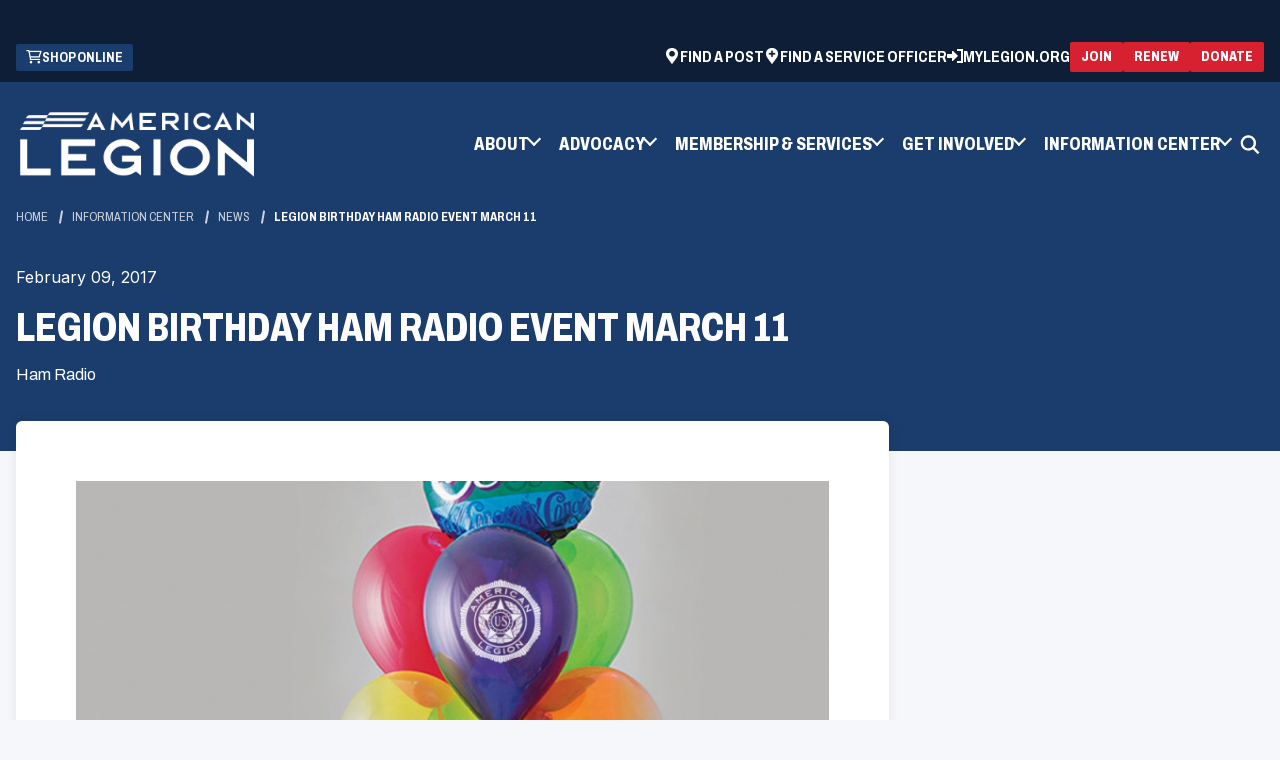

--- FILE ---
content_type: text/html; charset=utf-8
request_url: https://www.legion.org/information-center/news/ham-radio/2017/february/legion-birthday-ham-radio-event-march-11
body_size: 9293
content:


<!DOCTYPE html>
<html lang="en">
<head>
    <meta name="viewport" content="width=device-width, initial-scale=1" />
    <meta charset="UTF-8" />
    

        <title>Legion Birthday ham radio event March 11 | The American Legion</title>
    <meta name="description" content="National net to be held in advance of March 15 birthday.">
    <meta property="og:type" content="website" />
    <meta property="og:title" content="Legion Birthday ham radio event March 11">
    <meta property="og:description" content="National net to be held in advance of March 15 birthday." />
    <meta property="og:site_name" content="The American Legion">
    <meta property="og:locale" content="en">
    <meta property="og:url" content="https://www.legion.org/information-center/news/ham-radio/2017/february/legion-birthday-ham-radio-event-march-11">
    <meta name="twitter:card" content="summary_large_image" />
    <meta name="twitter:site" content="" />
    <meta name="twitter:title" content="Legion Birthday ham radio event March 11" />
    <meta name="twitter:description" content="National net to be held in advance of March 15 birthday." />
    <link rel="canonical" href="https://www.legion.org/information-center/news/ham-radio/2017/february/legion-birthday-ham-radio-event-march-11" />



    <link rel="apple-touch-icon" sizes="180x180" href="/assets/dist/images/favicons/apple-touch-icon.png">
    <link rel="icon" type="image/png" sizes="32x32" href="/assets/dist/images/favicons/favicon-32x32.png">
    <link rel="icon" type="image/png" sizes="16x16" href="/assets/dist/images/favicons/favicon-16x16.png">
    <link rel="manifest" href="/assets/dist/images/favicons/site.webmanifest">
    <link rel="mask-icon" href="/assets/dist/images/favicons/safari-pinned-tab.svg" color="#5bbad5">
    <meta name="msapplication-TileColor" content="#da532c">
    <meta name="theme-color" content="#ffffff">

    
    


    


            
    <!--Google Tag Manager -->
    <script>
    (function (w, d, s, l, i) {
                w[l] = w[l] || []; w[l].push({
                    'gtm.start':
                        new Date().getTime(), event: 'gtm.js'
                }); var f = d.getElementsByTagName(s)[0],
                    j = d.createElement(s), dl = l != 'dataLayer' ? '&l=' + l : ''; j.async = true; j.src =
                        'https://www.googletagmanager.com/gtm.js?id=' + i + dl; f.parentNode.insertBefore(j, f);
            })(window, document, 'script', 'dataLayer', 'GTM-TLKR3S');
    </script>
    <!-- End Google Tag Manager -->


    <link href="/_content/Kentico.Content.Web.Rcl/Content/Bundles/Public/systemPageComponents.min.css" rel="stylesheet" />

    <link href="/assets/dist/css/main.min.css" rel="stylesheet" media="all" />

    <link rel="preconnect" href="https://fonts.googleapis.com">
    <link rel="preconnect" href="https://fonts.gstatic.com" crossorigin>
    <link href="https://fonts.googleapis.com/css2?family=Archivo:ital,wdth,wght@0,62..125,100..900;1,62..125,100..900&family=Inter:wght@100..900&display=swap" rel="stylesheet">
    


</head>
<body>
    


            
    <!-- Google Tag Manager (noscript) -->
    <noscript>
        <iframe src="https://www.googletagmanager.com/ns.html?id=GTM-TLKR3S"
                height="0" width="0" style="display:none;visibility:hidden"></iframe>
    </noscript>
    <!-- End Google Tag Manager (noscript) -->


    

    <div class="site-container">
        
        


    <header id="site-header" class="js-site-header site-header" role="banner" data-ktc-search-exclude>
        

<div class="site-alerts">
</div>
			<div class="header-ad hide-on-mobile">
                <span class="sr-only">ad space</span>
                <script type="text/javascript" src="//g.adspeed.net/ad.php?do=js&zid=78260&oid=19555&wd=-1&ht=-1&target=_blank"></script>
            </div>
        <a class="visually-hidden focusable" href="#site-main">Skip to Main Content</a>
        <div id="js-header-wrapper">
            <div class="header-top">
                <div class="container">
                    <div class="header-top-wrapper">
                            

<ul class="utility-ctas">
		<li class="utility-ctas__item">
			<a class="utility-ctas__link group-icon" href="https://emblem.legion.org" target="_blank">
					<div data-src="/getmedia/e9e2f3b6-294a-4b0f-934a-0d9067c39ae7/cart.png" class="img-icon b-lazy" aria-hidden="true" focusable="false"></div>
				<span class="text-icon">Shop Online</span>
            </a>
        </li>
</ul>
                            

<ul class="utility-navigation">
        <li class="utility-navigation__item">
                <a class="utility-navigation__link group-icon" href="https://mylegion.org/PersonifyEbusiness/Find-a-Post" target="_blank">
                        <div data-src="/getmedia/390249e3-bd3c-4404-ad62-6de2bbc7bb7d/location-white.png" class="img-icon b-lazy" aria-hidden="true" focusable="false"></div>
                    <span class="text-icon">Find a Post</span>
                </a>
        </li>
        <li class="utility-navigation__item">
                <a class="utility-navigation__link group-icon" href="https://www.legion.org/member-services/veterans-services/veterans-benefits/find-a-veteran-service-officer" target="_self">
                        <div data-src="/getmedia/0d3548e1-4e44-4be7-bc7b-ca005841128f/location-service-officer-white.png" class="img-icon b-lazy" aria-hidden="true" focusable="false"></div>
                    <span class="text-icon">Find a Service Officer</span>
                </a>
        </li>

        <li class="utility-navigation__item">
			<a class="utility-navigation__link group-icon" href="https://mylegion.org/PersonifyEbusiness">
				<svg class="img-icon" aria-hidden="true" focusable="false">
					<use xlink:href="/assets/dist/images/svg-legend.svg#icon-sign-in" />
				</svg>
                <span class="text-icon">MyLegion.org</span>
            </a>
        </li>
</ul>
                            

<div class="header-ctas header-ctas--top">
			<a class="btn btn--red btn--small group-icon" href="https://www.legion.org/join" target="_self">
                <span class="text-icon">Join</span>
            </a>
			<a class="btn btn--red btn--small group-icon" href="https://mylegion.org/PersonifyEbusiness/Renewal-Quick-Pay#legion-org" target="_blank">
                <span class="text-icon">Renew</span>
            </a>
			<a class="btn btn--red btn--small group-icon" href="https://mylegion.org/PersonifyEbusiness/Donate#legion-org" target="_blank">
                <span class="text-icon">Donate</span>
            </a>
</div>
                    </div>
                </div>
            </div>
            <div class="header-container container">
                <div class="header-middle">
                    <div class="header-logo">
                        <a href="https://www.legion.org/" class="brand">
                                <img class="logo-colored" src="/getmedia/8c5b6b10-7ac5-4268-9a0b-1651dc2ed505/logo-colored.png" alt="The American Legion" />
                                <img class="logo-white" src="/getmedia/69f3f047-cb2c-41fd-bf3d-d69296b3f603/TAL-brandmark-1C-white.png" alt="The American Legion" />
                        </a>
                    </div>
                    <button class="header-mobile-btn hamburger" data-expander="header-nav" data-expander-css data-expander-nofocus>
                        <span class="hamburger__box">
                            <span class="hamburger__inner">
                                <span class="sr-only">Toggle menu</span>
                            </span>
                        </span>
                    </button>
                    <section id="header-nav" class="header-navigation">
                            <nav class="main-navigation" role="navigation" aria-label="Main Navigation">
                                <ul>
                                    

	<li data-expander data-expander-css data-expander-nofocus>

            <a href="#" target="_self" data-expander-toggle>
                <span class=" group-icon">

					<span class="text-icon">About</span>
                </span>
            </a>

            <ul data-expander-target>
                

	<li >

            <a href="https://www.legion.org/about/organization" target="_self" >
                <span class=" group-icon">

					<span class="text-icon">Organization</span>
                </span>
            </a>

    </li>
	<li >

            <a href="https://www.legion.org/about/leadership" target="_self" >
                <span class=" group-icon">

					<span class="text-icon">Leadership</span>
                </span>
            </a>

    </li>
	<li >

            <a href="https://www.legion.org/about/reports" target="_self" >
                <span class=" group-icon">

					<span class="text-icon">Reports</span>
                </span>
            </a>

    </li>
	<li >

            <a href="https://www.legion.org/about/media-toolkits" target="_self" >
                <span class=" group-icon">

					<span class="text-icon">Media Toolkit</span>
                </span>
            </a>

    </li>
	<li >

            <a href="https://www.legion.org/about/american-legion-family" target="_self" >
                <span class=" group-icon">

					<span class="text-icon">American Legion Family</span>
                </span>
            </a>

    </li>
	<li >

            <a href="https://www.legion.org/about" target="_self" >
                <span class=" group-icon">

					<span class="text-icon">All About</span>
                </span>
            </a>

    </li>

            </ul>
    </li>
	<li data-expander data-expander-css data-expander-nofocus>

            <a href="#" target="_self" data-expander-toggle>
                <span class=" group-icon">

					<span class="text-icon">Advocacy</span>
                </span>
            </a>

            <ul data-expander-target>
                

	<li >

            <a href="https://www.legion.org/advocacy/be-the-one" target="_self" >
                <span class=" group-icon">

					<span class="text-icon">Be The One</span>
                </span>
            </a>

    </li>
	<li >

            <a href="https://www.votervoice.net/AmericanLegion/home" target="_blank" >
                <span class=" group-icon">

					<span class="text-icon">Grassroots Action Center</span>
                </span>
            </a>

    </li>
	<li >

            <a href="https://www.legion.org/advocacy/legislative" target="_self" >
                <span class=" group-icon">

					<span class="text-icon">Legislative</span>
                </span>
            </a>

    </li>
	<li >

            <a href="https://www.legion.org/advocacy/national-affairs" target="_self" >
                <span class=" group-icon">

					<span class="text-icon">National Affairs</span>
                </span>
            </a>

    </li>
	<li >

            <a href="https://www.legion.org/advocacy/youth-support" target="_self" >
                <span class=" group-icon">

					<span class="text-icon">Youth Support</span>
                </span>
            </a>

    </li>
	<li >

            <a href="https://www.legion.org/advocacy" target="_self" >
                <span class=" group-icon">

					<span class="text-icon">Advocacy Center</span>
                </span>
            </a>

    </li>

            </ul>
    </li>
	<li data-expander data-expander-css data-expander-nofocus>

            <a href="#" target="_self" data-expander-toggle>
                <span class=" group-icon">

					<span class="text-icon">Membership &amp; Services</span>
                </span>
            </a>

            <ul data-expander-target>
                

	<li >

            <a href="https://www.legion.org/join" target="_self" >
                <span class=" group-icon">

					<span class="text-icon">Join The American Legion</span>
                </span>
            </a>

    </li>
	<li >

            <a href="https://www.legion.org/renew" target="_self" >
                <span class=" group-icon">

					<span class="text-icon">Renew Membership</span>
                </span>
            </a>

    </li>
	<li >

            <a href="https://www.legion.org/member-services/discount-center" target="_self" >
                <span class=" group-icon">

					<span class="text-icon">Member Discounts</span>
                </span>
            </a>

    </li>
	<li >

            <a href="https://www.legion.org/member-services/resources" target="_self" >
                <span class=" group-icon">

					<span class="text-icon">Resources</span>
                </span>
            </a>

    </li>
	<li >

            <a href="https://www.legion.org/member-services/veterans-services" target="_self" >
                <span class=" group-icon">

					<span class="text-icon">Veterans Services</span>
                </span>
            </a>

    </li>
	<li >

            <a href="https://www.legion.org/member-services" target="_self" >
                <span class=" group-icon">

					<span class="text-icon">All Membership &amp; Services</span>
                </span>
            </a>

    </li>

            </ul>
    </li>
	<li data-expander data-expander-css data-expander-nofocus>

            <a href="#" target="_self" data-expander-toggle>
                <span class=" group-icon">

					<span class="text-icon">Get Involved</span>
                </span>
            </a>

            <ul data-expander-target>
                

	<li >

            <a href="https://www.legion.org/get-involved/youth-programs" target="_self" >
                <span class=" group-icon">

					<span class="text-icon">Youth Programs</span>
                </span>
            </a>

    </li>
	<li >

            <a href="https://www.legion.org/get-involved/community-programs" target="_self" >
                <span class=" group-icon">

					<span class="text-icon">Community Programs</span>
                </span>
            </a>

    </li>
	<li >

            <a href="https://www.legion.org/get-involved/meetings" target="_self" >
                <span class=" group-icon">

					<span class="text-icon">Meetings</span>
                </span>
            </a>

    </li>
	<li >

            <a href="https://www.legion.org/get-involved/scholarships" target="_self" >
                <span class=" group-icon">

					<span class="text-icon">Scholarships</span>
                </span>
            </a>

    </li>
	<li >

            <a href="https://www.legion.org/get-involved" target="_self" >
                <span class=" group-icon">

					<span class="text-icon">All Programs</span>
                </span>
            </a>

    </li>

            </ul>
    </li>
	<li data-expander data-expander-css data-expander-nofocus>

            <a href="#" target="_self" data-expander-toggle>
                <span class=" group-icon">

					<span class="text-icon">Information Center</span>
                </span>
            </a>

            <ul data-expander-target>
                

	<li >

            <a href="https://www.legion.org/information-center/in-the-media" target="_self" >
                <span class=" group-icon">

					<span class="text-icon">In the Media</span>
                </span>
            </a>

    </li>
	<li >

            <a href="https://www.legion.org/information-center/calendar" target="_self" >
                <span class=" group-icon">

					<span class="text-icon">Calendar</span>
                </span>
            </a>

    </li>
	<li >

            <a href="https://www.legion.org/information-center/training" target="_self" >
                <span class=" group-icon">

					<span class="text-icon">Training</span>
                </span>
            </a>

    </li>
	<li >

            <a href="https://www.legion.org/information-center/library-museum" target="_self" >
                <span class=" group-icon">

					<span class="text-icon">Library &amp; Museum</span>
                </span>
            </a>

    </li>
	<li >

            <a href="https://www.legion.org/information-center/honor-remembrance" target="_self" >
                <span class=" group-icon">

					<span class="text-icon">Honor &amp; Remembrance </span>
                </span>
            </a>

    </li>
	<li >

            <a href="https://www.legion.org/information-center" target="_self" >
                <span class=" group-icon">

					<span class="text-icon">All Information Center</span>
                </span>
            </a>

    </li>

            </ul>
    </li>

                                </ul>
                            </nav>

                            

<ul class="utility-navigation">
        <li class="utility-navigation__item">
                <a class="utility-navigation__link group-icon" href="https://mylegion.org/PersonifyEbusiness/Find-a-Post" target="_blank">
                        <div data-src="/getmedia/390249e3-bd3c-4404-ad62-6de2bbc7bb7d/location-white.png" class="img-icon b-lazy" aria-hidden="true" focusable="false"></div>
                    <span class="text-icon">Find a Post</span>
                </a>
        </li>
        <li class="utility-navigation__item">
                <a class="utility-navigation__link group-icon" href="https://www.legion.org/member-services/veterans-services/veterans-benefits/find-a-veteran-service-officer" target="_self">
                        <div data-src="/getmedia/0d3548e1-4e44-4be7-bc7b-ca005841128f/location-service-officer-white.png" class="img-icon b-lazy" aria-hidden="true" focusable="false"></div>
                    <span class="text-icon">Find a Service Officer</span>
                </a>
        </li>

        <li class="utility-navigation__item">
			<a class="utility-navigation__link group-icon" href="https://mylegion.org/PersonifyEbusiness">
				<svg class="img-icon" aria-hidden="true" focusable="false">
					<use xlink:href="/assets/dist/images/svg-legend.svg#icon-sign-in" />
				</svg>
                <span class="text-icon">MyLegion.org</span>
            </a>
        </li>
</ul>
                            

<ul class="utility-ctas">
		<li class="utility-ctas__item">
			<a class="utility-ctas__link group-icon" href="https://emblem.legion.org" target="_blank">
					<div data-src="/getmedia/e9e2f3b6-294a-4b0f-934a-0d9067c39ae7/cart.png" class="img-icon b-lazy" aria-hidden="true" focusable="false"></div>
				<span class="text-icon">Shop Online</span>
            </a>
        </li>
</ul>
                            <div class="header-ctas-container">
                                

<div class="header-ctas header-ctas--top">
			<a class="btn btn--red btn--small group-icon" href="https://www.legion.org/join" target="_self">
                <span class="text-icon">Join</span>
            </a>
			<a class="btn btn--red btn--small group-icon" href="https://mylegion.org/PersonifyEbusiness/Renewal-Quick-Pay#legion-org" target="_blank">
                <span class="text-icon">Renew</span>
            </a>
			<a class="btn btn--red btn--small group-icon" href="https://mylegion.org/PersonifyEbusiness/Donate#legion-org" target="_blank">
                <span class="text-icon">Donate</span>
            </a>
</div>
                            </div>
                    </section>
                    <button class="header-search-trigger" data-expander="header-search" data-expander-css>
                        <svg aria-hidden="true" focusable="false">
                            <use xlink:href="/assets/dist/images/svg-legend.svg#icon-search" />
                        </svg>
                        <span class="visually-hidden">Toggle search</span>
                    </button>
                    <div id="header-search" class="header-search-wrap full-width">
                        <div class="container">
                            <form action="https://www.legion.org/search" class="header-search" method="get">
                                <label for="searchtext" class="visually-hidden">Search site</label>

                                <input class="header-search-input" type="text" placeholder="Search site" maxlength="100" id="searchtext" name="s">

                                <button class="header-search-submit" type="submit">
                                    <svg aria-hidden="true" focusable="false">
                                        <use xlink:href="/assets/dist/images/svg-legend.svg#icon-search" />
                                    </svg>
                                    <span class="visually-hidden">Search</span>
                                </button>
                            </form>
                        </div>
                    </div>
                        

<div class="header-ctas header-ctas--top">
			<a class="btn btn--red btn--small group-icon" href="https://www.legion.org/join" target="_self">
                <span class="text-icon">Join</span>
            </a>
			<a class="btn btn--red btn--small group-icon" href="https://mylegion.org/PersonifyEbusiness/Renewal-Quick-Pay#legion-org" target="_blank">
                <span class="text-icon">Renew</span>
            </a>
			<a class="btn btn--red btn--small group-icon" href="https://mylegion.org/PersonifyEbusiness/Donate#legion-org" target="_blank">
                <span class="text-icon">Donate</span>
            </a>
</div>
                </div>

            </div>
        </div>
    </header>

        <main id="site-main" class="site-main" role="main">
            


<div class="interior-top interior-top--details">
    <div class="page-banner">
        <div class="container">

            

    <nav aria-label="Breadcrumb">
        <ol class="breadcrumbs">
            <li class="breadcrumbs__item">
                <a class="breadcrumbs__link" href="/">Home</a>
            </li>
                <li class="breadcrumbs__item">
                    <a class="breadcrumbs__link" href="https://www.legion.org/information-center">Information Center </a>
                </li>
                <li class="breadcrumbs__item">
                    <a class="breadcrumbs__link" href="https://www.legion.org/information-center/news">News</a>
                </li>
            <li class="breadcrumbs__item">
                <span class="breadcrumbs__active" aria-current="page">Legion Birthday ham radio event March 11</span>
            </li>
        </ol>
    </nav>


            <div class="page-banner__inner">
                <div class="page-banner__content">
                        <div class="page-banner__date">February 09, 2017</div>
                        <h1 class="page-banner__heading">Legion Birthday ham radio event March 11</h1>
                    <div class="page-banner__meta">
                            <span>
                                <div class="page-builder__categories">
                                        <div>Ham Radio</div>
                                </div>
                            </span>
                    </div>
                </div>
            </div>
        </div>
    </div>
</div>

<div class="interior-main">
    <div class="article-detail">
        <div class="container">
            <div class="row">
                <div class="col-xs-12 col-md-8 interior-content-wrapper">
                    <div class="interior-content">
                        <div class="article-detail-content">
                                <figure>
                                    <img src="/getmedia/42fdf23b-649a-496c-b878-0e6742989197/031215_Birthday_p1.jpg.jpg" alt="Legion Birthday ham radio event March 11">
                                        <figcaption>Legion Birthday ham radio event March 11</figcaption>
                                </figure>
                                <h2>National net to be held in advance of March 15 birthday.</h2>
                                <div><div id="937de93d-652e-0cb3-37d1-c5aef725f7db" class="story story_body">
<p class="para para_$ID/NormalParagraphStyle"><span class="char char_$ID/[No_character_style]">March 15 is the designated birthday of The American Legion. It is the day in 1919 when the first American Legion caucus, held by members of the American Expeditionary Force, convened in Paris. Much as the birthday of the United States is celebrated on July 4 – for the day in 1776 when rebelling patriots declared the independence of the British colonies and the spirit of America was born – March 15 is the day on which the Legion came to life.</span></p>
<p class="para para_$ID/NormalParagraphStyle"><span class="char char_$ID/[No_character_style]">The American Legion Amateur Radio Club will operate a special event station to commemorate the Legion’s&nbsp;upcoming birthday. Working from the radio room at National Headquarters in Indianapolis,&nbsp;ham radio operators at club station K9TAL will celebrate the Legion’s 98 years of service to America’s veterans with both members and non-member amateur radio operators around the world on Saturday, March 11.</span></p>
<p class="para para_$ID/NormalParagraphStyle"><span class="char char_$ID/[No_character_style]">Ham radio operators wishing to contact Special Event Station K9TAL should tune to 40 meters: 7.225 MHz (+/- 5 KHz) LSB; or to 2 meters: K9DC 147.315 Repeater at Indianapolis; or IRLP Node 9735; or, to EchoLink *CROSSRDS* Conference node. All operations will be conducted on Saturday, March 11, between 1 p.m. and 7 p.m. Eastern time. All amateur radio operators are invited to check in. American Legion posts with TALARC stations are encouraged to check in from around the country. </span></p>
<p class="para para_$ID/NormalParagraphStyle"><span class="char char_$ID/[No_character_style]">To accommodate those who experience difficulty hearing or being heard by K9TAL, check in via relay through TALARC members: </span><span class="char char_$ID/[No_character_style]">Everett, WA3DVO in Maryland, 40M: 7.225 MHz (+/- 5 KHz); or Bill, KI0CW in South Dakota, 20M: 14:275 MHz (+/- 5 KHz).&nbsp;&nbsp;<br></span></p>
<p class="para para_$ID/NormalParagraphStyle"><span class="char char_$ID/[No_character_style]">A full-color certificate and QSL card will be sent to all amateur radio operators contacting K9TAL, upon receipt of a 9-by-12-inch self-addressed stamped envelope to:</span></p>
<p class="para para_$ID/NormalParagraphStyle"><span class="char char_$ID/[No_character_style]">The American Legion National Headquarters</span></p>
<p class="para para_$ID/NormalParagraphStyle"><span class="char char_$ID/[No_character_style]">Attn: TALARC</span></p>
<p class="para para_$ID/NormalParagraphStyle"><span class="char char_$ID/[No_character_style]">700 N. Pennsylvania Street</span></p>
<p class="para para_$ID/NormalParagraphStyle"><span class="char char_$ID/[No_character_style]">Indianapolis, IN 46204</span></p>
</div>
</div>




                                <div class="article-details__bottom">
                                    <ul class="article-details__categories">
                                            <li class="article-details__category"><span class="article-details__category-link">Ham Radio</span></li>
                                    </ul>
                                </div>

                            <!-- ShareThis BEGIN --><div class="sharethis-inline-share-buttons"></div><!-- ShareThis END -->

                        </div>
                    </div>
                </div>
                <div class="col-xs-12 col-md-4 interior-rail-wrapper">
                    




<div class="widget">
    
    	<div class="sponsored">
			<span class="sr-only">ad space</span>
            <script type="text/javascript" src="//g.adspeed.net/ad.php?do=js&zid=78217&oid=19555&wd=-1&ht=-1&target=_blank"></script>
        </div>
    
</div>
    



                    
                </div>
            </div>
        </div>
    </div>
</div>


        </main>
        
    <footer id="site-footer" class="site-footer" role="contentinfo" data-ktc-search-exclude>
        <div class="site-footer__top">
            <div class="container">
                <a href="https://www.legion.org" class="footer-logo">
                    <img src="/getmedia/8c5b6b10-7ac5-4268-9a0b-1651dc2ed505/logo-colored.png" alt="The American Legion" />
                </a>
                <div class="footer-tagline">
                    <ul class="footer-tagline__list">
                        <li class="footer-tagline__item">Veterans</li>
                        <li class="footer-tagline__item">Defense</li>
                        <li class="footer-tagline__item">Youth</li>
                        <li class="footer-tagline__item">Americanism</li>
                        <li class="footer-tagline__item">Communities</li>
                    </ul>
                </div>
            </div>
        </div>

        <div class="side-footer__middle">
            <div class="container">
                <div class="side-footer__middle-inner">
                    <div class="footer-links__container">
                        

<ul class="footer-links__cols">
        <li class="footer-links__col">


<ul class="footer-links">
        <li class="footer-links__item">
            <a href="https://www.legion.org/about" target="_self" class="footer-links__link group-icon">
                    <span class="text-icon">About</span>
            </a>
        </li>
        <li class="footer-links__item">
            <a href="https://www.legion.org/advocacy" target="_self" class="footer-links__link group-icon">
                    <span class="text-icon">Advocacy</span>
            </a>
        </li>
        <li class="footer-links__item">
            <a href="https://www.legion.org/member-services" target="_self" class="footer-links__link group-icon">
                    <span class="text-icon">Membership &amp; Services</span>
            </a>
        </li>
        <li class="footer-links__item">
            <a href="https://www.legion.org/get-involved" target="_self" class="footer-links__link group-icon">
                    <span class="text-icon">Get Involved</span>
            </a>
        </li>
        <li class="footer-links__item">
            <a href="https://www.legion.org/information-center" target="_self" class="footer-links__link group-icon">
                    <span class="text-icon">Information Center</span>
            </a>
        </li>
        <li class="footer-links__item">
            <a href="https://www.legion.org/faq" target="_self" class="footer-links__link group-icon">
                    <span class="text-icon">FAQ</span>
            </a>
        </li>
</ul>        </li>
        <li class="footer-links__col">


<ul class="footer-links">
        <li class="footer-links__item">
            <a href="https://www.legion.org/advertise" target="_self" class="footer-links__link group-icon">
                    <span class="text-icon">Advertise With Us</span>
            </a>
        </li>
        <li class="footer-links__item">
            <a href="https://www.linkedin.com/company/the-american-legion/jobs/" target="_blank" class="footer-links__link group-icon">
                    <span class="text-icon">American Legion Careers</span>
            </a>
        </li>
        <li class="footer-links__item">
            <a href="https://mylegion.org/PersonifyEbusiness/Find-a-Post" target="_blank" class="footer-links__link group-icon">
                    <span class="text-icon">Find a Post</span>
            </a>
        </li>
        <li class="footer-links__item">
            <a href="https://www.legion.org/member-services/veterans-services/veterans-benefits/find-a-veteran-service-officer" target="_blank" class="footer-links__link group-icon">
                    <span class="text-icon">Find a Service Officer</span>
            </a>
        </li>
        <li class="footer-links__item">
            <a href="https://legion.giftlegacy.com/" target="_blank" class="footer-links__link group-icon">
                    <span class="text-icon">Planned Giving</span>
            </a>
        </li>
        <li class="footer-links__item">
            <a href="https://www.legion.org/getmedia/c71bd18b-421e-4c8a-8223-79d253ccfdc1/05fnd1125-web-donation-form.pdf" target="_self" class="footer-links__link group-icon">
                    <span class="text-icon">Donate by Mail (PDF)</span>
            </a>
        </li>
</ul>        </li>
</ul>
                    </div>
                        <div class="footer-column">
                            <h2 class="footer-heading">Contact Us</h2>
                            <div class="footer-text">
                                <p><strong>The American Legion National Headquarters:&nbsp;</strong></p><p>700 N. Pennsylvania St., P.O Box<br>1055, Indianapolis, IN 46206</p>
                            </div>
                            <p><strong>Customer Service</strong></p>
                                <a href="tel:8004333318" class="icon-group">
                                    <svg aria-hidden="true" focusable="false">
                                        <use xlink:href="/assets/dist/images/svg-legend.svg#icon-phone" />
                                    </svg>
                                    <span class="icon-text">800.433.3318</span>
                                </a>
                                <a href="https://www.legion.org/contact" class="icon-group">
                                    <svg aria-hidden="true" focusable="false">
                                        <use xlink:href="/assets/dist/images/svg-legend.svg#icon-mail" />
                                    </svg>
                                    <span class="icon-text">Contact Us</span>
                                </a>
                        </div>
                        <div class="footer-column">
                            <h2 class="footer-heading">E-Newsletters</h2>
                            <div class="footer-text">
                                <div><p>Subscribe to The American Legion's e-newsletters to receive important updates, resources, and special offers tailored for veterans and their families.</p></div>
                            </div>
                                <a href="https://mylegion.org/PersonifyEbusiness/My-Account/Opt-In-Out" class="btn btn--trans-dark">
                                    <span>Subscribe</span>
                                </a>
                        </div>
                </div>
            </div>
        </div>

        <div class="site-footer__bottom">
            <div class="container">
                <div class="footer-copyright">
                        <div class="footer-copyright-text">© Copyright 2026 The American Legion.</div>
                    

<ul class="footer-copyright__list">
        <li class="footer-copyright__item">
            <a href="https://www.legion.org/terms-and-conditions" target="_self" class="footer-copyright__link group-icon">
                    <span class="text-icon">Terms &amp; Conditions</span>
            </a>
        </li>
        <li class="footer-copyright__item">
            <a href="https://www.legion.org/privacy-policy" target="_self" class="footer-copyright__link group-icon">
                    <span class="text-icon">Privacy Policy</span>
            </a>
        </li>
        <li class="footer-copyright__item">
            <a href="https://www.legion.org/ada-compliance" target="_self" class="footer-copyright__link group-icon">
                    <span class="text-icon">ADA Compliance</span>
            </a>
        </li>
        <li class="footer-copyright__item">
            <a href="https://www.legion.org/sitemap" target="_self" class="footer-copyright__link group-icon">
                    <span class="text-icon">Sitemap</span>
            </a>
        </li>
</ul>
                    

<ul class="social-list">
	<li class="social-list__item"><strong>Follow Us:</strong></li>
        <li class="social-list__item">
            <a class="social-list__link" href="https://www.facebook.com/americanlegionhq" target="_blank">
                    <div data-src="/getmedia/9d467ae5-12ec-4d7a-975d-a11983ef30da/facebook.png" class="social-list__img b-lazy" aria-hidden="true" focusable="false"></div>
                    <span class="visually-hidden">Facebook</span>
            </a>
        </li>
        <li class="social-list__item">
            <a class="social-list__link" href="https://twitter.com/AmericanLegion" target="_blank">
                    <div data-src="/getmedia/ceda7d55-2316-4534-bc0e-ac4b4134257e/x.png" class="social-list__img b-lazy" aria-hidden="true" focusable="false"></div>
                    <span class="visually-hidden">X (former Twitter)</span>
            </a>
        </li>
        <li class="social-list__item">
            <a class="social-list__link" href="https://instagram.com/theamericanlegion" target="_blank">
                    <div data-src="/getmedia/ce49f9e8-10f3-4682-87f1-9763ced2959d/instagram.png" class="social-list__img b-lazy" aria-hidden="true" focusable="false"></div>
                    <span class="visually-hidden">Instagram</span>
            </a>
        </li>
        <li class="social-list__item">
            <a class="social-list__link" href="https://www.youtube.com/user/americanlegionHQ" target="_blank">
                    <div data-src="/getmedia/c0530444-f79f-45e6-a37b-eceabdbdffce/youtube.png" class="social-list__img b-lazy" aria-hidden="true" focusable="false"></div>
                    <span class="visually-hidden">YouTube</span>
            </a>
        </li>
        <li class="social-list__item">
            <a class="social-list__link" href="https://www.linkedin.com/company/the-american-legion" target="_blank">
                    <div data-src="/getmedia/abad6f25-3b01-42a9-930e-e7bf53bdeec1/linkedin.png" class="social-list__img b-lazy" aria-hidden="true" focusable="false"></div>
                    <span class="visually-hidden">LinkedIn</span>
            </a>
        </li>
</ul>
                </div>
            </div>
        </div>
    </footer>

    </div>
    <script src="/_content/Kentico.Content.Web.Rcl/Scripts/jquery-3.5.1.js"></script>
<script src="/_content/Kentico.Content.Web.Rcl/Content/Bundles/Public/systemFormComponents.min.js"></script>


    <script src="/assets/dist/js/all.min.js"></script>
    

    

    
    <script type='text/javascript' src='https://platform-api.sharethis.com/js/sharethis.js#property=664df3e41783940019670c49&product=inline-share-buttons' async='async'></script>

    


    
<script src="/_content/Kentico.Xperience.TagManager/js/ktc-tagmanager.js?v=TtMOjnP7C3BlwtJokJNEQ6vzf8k5yEol-AKk2EPFSpU" type="module"></script></body>
</html>

--- FILE ---
content_type: text/html; charset=utf-8
request_url: https://www.google.com/recaptcha/api2/aframe
body_size: 183
content:
<!DOCTYPE HTML><html><head><meta http-equiv="content-type" content="text/html; charset=UTF-8"></head><body><script nonce="WBIrEul3jCLvv1oTOF0POA">/** Anti-fraud and anti-abuse applications only. See google.com/recaptcha */ try{var clients={'sodar':'https://pagead2.googlesyndication.com/pagead/sodar?'};window.addEventListener("message",function(a){try{if(a.source===window.parent){var b=JSON.parse(a.data);var c=clients[b['id']];if(c){var d=document.createElement('img');d.src=c+b['params']+'&rc='+(localStorage.getItem("rc::a")?sessionStorage.getItem("rc::b"):"");window.document.body.appendChild(d);sessionStorage.setItem("rc::e",parseInt(sessionStorage.getItem("rc::e")||0)+1);localStorage.setItem("rc::h",'1768830913294');}}}catch(b){}});window.parent.postMessage("_grecaptcha_ready", "*");}catch(b){}</script></body></html>

--- FILE ---
content_type: text/css
request_url: https://www.legion.org/assets/dist/css/main.min.css
body_size: 49077
content:
@charset "UTF-8";/*! normalize.css v7.0.0 | MIT License | github.com/necolas/normalize.css */a,abbr[title]{text-decoration:underline}.fr-view span[style~="color:"] a,legend{color:inherit}audio,canvas,progress,video{display:inline-block}progress,sub,sup{vertical-align:baseline}*,.slider-pause,.slider-pause::before,:after,:before,[type=checkbox],[type=radio],legend{box-sizing:border-box}.swiper-wrapper,hr,img.fr-bordered{box-sizing:content-box}button,hr,input{overflow:visible}article,aside,details,figcaption,figure,footer,header,hr,main,menu,nav,section{display:block}.table,embed,iframe,img,legend{max-width:100%}.hidden,.invisible,.swiper-cube .swiper-slide,.swiper-slide-invisible-blank{visibility:hidden}.breakforprint,.fr-view hr{page-break-after:always}.article-detail-content .fr-view ol,.article-detail-content ol,.fr-view ol{counter-reset:li}.article-detail-content .fr-view ol li,.article-detail-content ol li,.fr-view ol li{counter-increment:li}html{line-height:1.15;-ms-text-size-adjust:100%;-webkit-text-size-adjust:100%}code,kbd,pre,samp{font-family:monospace,monospace;font-size:1em}a{background-color:transparent;-webkit-text-decoration-skip:objects}abbr[title]{border-bottom:none;text-decoration:underline dotted}b,strong{font-weight:bolder}dfn{font-style:italic}mark{background-color:#ff0;color:#000}small{font-size:80%}sub,sup{font-size:75%;line-height:0;position:relative}sub{bottom:-.25em}sup{top:-.5em}audio:not([controls]){display:none;height:0}img{border-style:none;vertical-align:middle;width:auto;height:auto}svg:not(:root){overflow:hidden}button,input,optgroup,select,textarea{font-family:sans-serif;font-size:100%;line-height:1.15;margin:0}button,select{text-transform:none}[type=reset],[type=submit],button,html [type=button]{-webkit-appearance:button}[type=button]::-moz-focus-inner,[type=reset]::-moz-focus-inner,[type=submit]::-moz-focus-inner,button::-moz-focus-inner{border-style:none;padding:0}[type=button]:-moz-focusring,[type=reset]:-moz-focusring,[type=submit]:-moz-focusring,button:-moz-focusring{outline:ButtonText dotted 1px}legend{display:table;padding:0;white-space:normal}textarea{overflow:auto}[type=checkbox],[type=radio]{padding:0}[type=number]::-webkit-inner-spin-button,[type=number]::-webkit-outer-spin-button{height:auto}[type=search]{-webkit-appearance:textfield;outline-offset:-2px}[type=search]::-webkit-search-cancel-button,[type=search]::-webkit-search-decoration{-webkit-appearance:none}::-webkit-file-upload-button{-webkit-appearance:button;font:inherit}summary{display:list-item}[hidden],template{display:none}button,html,input,select,textarea{color:#0E1E37}body{margin:0;font-family:Inter,sans-serif;line-height:1.4;overflow-x:hidden;overflow-y:scroll;background:#F5F7FA}::selection{background:#1B3D6D;color:#fff;text-shadow:none}hr{margin:1em 0;padding:0;height:1px;border:0;border-top:1px solid #ccc}.image-fluid,.image-fluid img{max-width:none;width:100%;height:auto}.image-fixed,.image-fixed img{max-width:none}fieldset{border:0;margin:0;padding:0}.hidden{display:none!important}.sr-only,.visually-hidden,.visuallyHidden,.visuallyhidden{position:absolute;overflow:hidden;clip:rect(0 0 0 0);margin:-1px;padding:0;border:0;width:1px;height:1px;transition:none}.sr-only.focusable:focus,.visually-hidden.focusable:focus,.visuallyHidden.focusable:focus,.visuallyhidden.focusable:focus{position:fixed;top:0;left:0;background:#1B3D6D;color:#fff;overflow:visible;clip:auto;margin:0;width:100%;height:auto;border:1px dashed #F5F7FA;padding:10px;text-align:center;text-decoration:none;font-weight:700;z-index:9001}.clearfix:after,.clearfix:before{content:" ";display:table}.clearfix:after{clear:both}.dsk-only,.dsk-only-flex,.dsk-only-inline{display:none!important}.align-center{text-align:center}.align-right{text-align:right}.align-left{text-align:left}@media (min-width:60em){.dsk-only{display:block!important}.dsk-only-inline{display:inline!important}.dsk-only-flex{display:-ms-flexbox!important;display:flex!important}.mb-only{display:none!important}.align-center-dsk{text-align:center}.align-right-dsk{text-align:right}.align-left-dsk{text-align:left}}.float-right{float:right}.float-left{float:left}figure{margin:1em 0}.full-width{width:100vw;position:relative;left:50%;right:50%;margin-left:-50vw;margin-right:-50vw}.row,.section-container__row{margin-left:-1em;-ms-flex-wrap:wrap}.js-click-user :active,.js-click-user :focus{outline:0}.scroll-cover{position:fixed;top:0;left:0;bottom:0;right:0;pointer-events:auto!important;z-index:10000}.svg-legend{position:absolute;top:-9999em;left:-9999em;width:0;height:0;overflow:hidden}svg.icon{display:inline-block;vertical-align:middle;width:24px;height:24px;transition:all .3s ease-in-out}.video{position:relative;display:block}.video::before{content:"";display:block;padding-top:56.25%}.icon-group,.row{display:-ms-flexbox}.video embed,.video iframe,.video video{position:absolute;top:0;left:0;width:100%;height:100%}img.b-lazy{opacity:0;transition:all .18s ease-in-out}img.b-lazy.b-loaded{opacity:1}.color-primary{color:#1B3D6D}.color-secondary{color:#D72131}@media (prefers-reduced-motion:reduce){::after,::before,:not([class*=swiper]){animation-duration:1ms!important;transition-duration:1ms!important}}.target-hide,.target-show{animation-duration:.3s;animation-fill-mode:both;animation-timing-function:ease-in-out}.row{margin-right:-1em;display:flex;flex-wrap:wrap}.col-lg-1,.col-lg-10,.col-lg-11,.col-lg-12,.col-lg-2,.col-lg-3,.col-lg-4,.col-lg-5,.col-lg-6,.col-lg-7,.col-lg-8,.col-lg-9,.col-md-1,.col-md-10,.col-md-11,.col-md-12,.col-md-2,.col-md-20,.col-md-3,.col-md-4,.col-md-5,.col-md-6,.col-md-7,.col-md-8,.col-md-9,.col-sm-1,.col-sm-10,.col-sm-11,.col-sm-12,.col-sm-2,.col-sm-3,.col-sm-4,.col-sm-5,.col-sm-6,.col-sm-7,.col-sm-8,.col-sm-9,.col-xs-1,.col-xs-10,.col-xs-11,.col-xs-12,.col-xs-2,.col-xs-3,.col-xs-4,.col-xs-5,.col-xs-6,.col-xs-7,.col-xs-8,.col-xs-9{position:relative;min-height:1px;padding-left:1em;padding-right:1em;width:100%}.col-xs-1,.col-xs-10,.col-xs-11,.col-xs-12,.col-xs-2,.col-xs-3,.col-xs-4,.col-xs-5,.col-xs-6,.col-xs-7,.col-xs-8,.col-xs-9{float:left}.col-md-12,.col-xs-12{width:100%}.col-xs-11{width:91.66666667%}.col-xs-10{width:83.33333333%}.col-xs-9{width:75%}.col-xs-8{width:66.66666667%}.col-xs-7{width:58.33333333%}.col-xs-6{width:50%}.col-xs-5{width:41.66666667%}.col-xs-4{width:33.33333333%}.col-xs-3{width:25%}.col-xs-2{width:16.66666667%}.col-xs-1{width:8.33333333%}.col-xs-pull-12{right:100%}.col-xs-pull-11{right:91.66666667%}.col-xs-pull-10{right:83.33333333%}.col-xs-pull-9{right:75%}.col-xs-pull-8{right:66.66666667%}.col-xs-pull-7{right:58.33333333%}.col-xs-pull-6{right:50%}.col-xs-pull-5{right:41.66666667%}.col-xs-pull-4{right:33.33333333%}.col-xs-pull-3{right:25%}.col-xs-pull-2{right:16.66666667%}.col-xs-pull-1{right:8.33333333%}.col-xs-pull-0{right:auto}.col-xs-push-12{left:100%}.col-xs-push-11{left:91.66666667%}.col-xs-push-10{left:83.33333333%}.col-xs-push-9{left:75%}.col-xs-push-8{left:66.66666667%}.col-xs-push-7{left:58.33333333%}.col-xs-push-6{left:50%}.col-xs-push-5{left:41.66666667%}.col-xs-push-4{left:33.33333333%}.col-xs-push-3{left:25%}.col-xs-push-2{left:16.66666667%}.col-xs-push-1{left:8.33333333%}.col-xs-push-0{left:auto}.col-xs-offset-12{margin-left:100%}.col-xs-offset-11{margin-left:91.66666667%}.col-xs-offset-10{margin-left:83.33333333%}.col-xs-offset-9{margin-left:75%}.col-xs-offset-8{margin-left:66.66666667%}.col-xs-offset-7{margin-left:58.33333333%}.col-xs-offset-6{margin-left:50%}.col-xs-offset-5{margin-left:41.66666667%}.col-xs-offset-4{margin-left:33.33333333%}.col-xs-offset-3{margin-left:25%}.col-xs-offset-2{margin-left:16.66666667%}.col-xs-offset-1{margin-left:8.33333333%}.col-xs-offset-0{margin-left:0}@media (min-width:48em){.col-sm-1,.col-sm-10,.col-sm-11,.col-sm-12,.col-sm-2,.col-sm-3,.col-sm-4,.col-sm-5,.col-sm-6,.col-sm-7,.col-sm-8,.col-sm-9{float:left}.col-sm-12{width:100%}.col-sm-11{width:91.66666667%}.col-sm-10{width:83.33333333%}.col-sm-9{width:75%}.col-sm-8{width:66.66666667%}.col-sm-7{width:58.33333333%}.col-sm-6{width:50%}.col-sm-5{width:41.66666667%}.col-sm-4{width:33.33333333%}.col-sm-3{width:25%}.col-sm-2{width:16.66666667%}.col-sm-1{width:8.33333333%}.col-sm-pull-12{right:100%}.col-sm-pull-11{right:91.66666667%}.col-sm-pull-10{right:83.33333333%}.col-sm-pull-9{right:75%}.col-sm-pull-8{right:66.66666667%}.col-sm-pull-7{right:58.33333333%}.col-sm-pull-6{right:50%}.col-sm-pull-5{right:41.66666667%}.col-sm-pull-4{right:33.33333333%}.col-sm-pull-3{right:25%}.col-sm-pull-2{right:16.66666667%}.col-sm-pull-1{right:8.33333333%}.col-sm-pull-0{right:auto}.col-sm-push-12{left:100%}.col-sm-push-11{left:91.66666667%}.col-sm-push-10{left:83.33333333%}.col-sm-push-9{left:75%}.col-sm-push-8{left:66.66666667%}.col-sm-push-7{left:58.33333333%}.col-sm-push-6{left:50%}.col-sm-push-5{left:41.66666667%}.col-sm-push-4{left:33.33333333%}.col-sm-push-3{left:25%}.col-sm-push-2{left:16.66666667%}.col-sm-push-1{left:8.33333333%}.col-sm-push-0{left:auto}.col-sm-offset-12{margin-left:100%}.col-sm-offset-11{margin-left:91.66666667%}.col-sm-offset-10{margin-left:83.33333333%}.col-sm-offset-9{margin-left:75%}.col-sm-offset-8{margin-left:66.66666667%}.col-sm-offset-7{margin-left:58.33333333%}.col-sm-offset-6{margin-left:50%}.col-sm-offset-5{margin-left:41.66666667%}.col-sm-offset-4{margin-left:33.33333333%}.col-sm-offset-3{margin-left:25%}.col-sm-offset-2{margin-left:16.66666667%}.col-sm-offset-1{margin-left:8.33333333%}.col-sm-offset-0{margin-left:0}}@media (min-width:60em){.col-md-1,.col-md-10,.col-md-11,.col-md-12,.col-md-2,.col-md-20,.col-md-3,.col-md-4,.col-md-5,.col-md-6,.col-md-7,.col-md-8,.col-md-9{float:left}.col-md-12{width:100%}.col-md-11{width:91.66666667%}.col-md-10{width:83.33333333%}.col-md-9{width:75%}.col-md-8{width:66.66666667%}.col-md-7{width:58.33333333%}.col-md-6{width:50%}.col-md-5{width:41.66666667%}.col-md-4{width:33.33333333%}.col-md-3{width:25%}.col-md-2{width:16.66666667%}.col-md-20{width:20%}.col-md-1{width:8.33333333%}.col-md-pull-12{right:100%}.col-md-pull-11{right:91.66666667%}.col-md-pull-10{right:83.33333333%}.col-md-pull-9{right:75%}.col-md-pull-8{right:66.66666667%}.col-md-pull-7{right:58.33333333%}.col-md-pull-6{right:50%}.col-md-pull-5{right:41.66666667%}.col-md-pull-4{right:33.33333333%}.col-md-pull-3{right:25%}.col-md-pull-2{right:16.66666667%}.col-md-pull-1{right:8.33333333%}.col-md-pull-0{right:auto}.col-md-push-12{left:100%}.col-md-push-11{left:91.66666667%}.col-md-push-10{left:83.33333333%}.col-md-push-9{left:75%}.col-md-push-8{left:66.66666667%}.col-md-push-7{left:58.33333333%}.col-md-push-6{left:50%}.col-md-push-5{left:41.66666667%}.col-md-push-4{left:33.33333333%}.col-md-push-3{left:25%}.col-md-push-2{left:16.66666667%}.col-md-push-1{left:8.33333333%}.col-md-push-0{left:auto}.col-md-offset-12{margin-left:100%}.col-md-offset-11{margin-left:91.66666667%}.col-md-offset-10{margin-left:83.33333333%}.col-md-offset-9{margin-left:75%}.col-md-offset-8{margin-left:66.66666667%}.col-md-offset-7{margin-left:58.33333333%}.col-md-offset-6{margin-left:50%}.col-md-offset-5{margin-left:41.66666667%}.col-md-offset-4{margin-left:33.33333333%}.col-md-offset-3{margin-left:25%}.col-md-offset-2{margin-left:16.66666667%}.col-md-offset-1{margin-left:8.33333333%}.col-md-offset-0{margin-left:0}}@media (min-width:71.25em){.col-lg-1,.col-lg-10,.col-lg-11,.col-lg-12,.col-lg-2,.col-lg-3,.col-lg-4,.col-lg-5,.col-lg-6,.col-lg-7,.col-lg-8,.col-lg-9{float:left}.col-lg-12{width:100%}.col-lg-11{width:91.66666667%}.col-lg-10{width:83.33333333%}.col-lg-9{width:75%}.col-lg-8{width:66.66666667%}.col-lg-7{width:58.33333333%}.col-lg-6{width:50%}.col-lg-5{width:41.66666667%}.col-lg-4{width:33.33333333%}.col-lg-3{width:25%}.col-lg-2{width:16.66666667%}.col-lg-1{width:8.33333333%}.col-lg-pull-12{right:100%}.col-lg-pull-11{right:91.66666667%}.col-lg-pull-10{right:83.33333333%}.col-lg-pull-9{right:75%}.col-lg-pull-8{right:66.66666667%}.col-lg-pull-7{right:58.33333333%}.col-lg-pull-6{right:50%}.col-lg-pull-5{right:41.66666667%}.col-lg-pull-4{right:33.33333333%}.col-lg-pull-3{right:25%}.col-lg-pull-2{right:16.66666667%}.col-lg-pull-1{right:8.33333333%}.col-lg-pull-0{right:auto}.col-lg-push-12{left:100%}.col-lg-push-11{left:91.66666667%}.col-lg-push-10{left:83.33333333%}.col-lg-push-9{left:75%}.col-lg-push-8{left:66.66666667%}.col-lg-push-7{left:58.33333333%}.col-lg-push-6{left:50%}.col-lg-push-5{left:41.66666667%}.col-lg-push-4{left:33.33333333%}.col-lg-push-3{left:25%}.col-lg-push-2{left:16.66666667%}.col-lg-push-1{left:8.33333333%}.col-lg-push-0{left:auto}.col-lg-offset-12{margin-left:100%}.col-lg-offset-11{margin-left:91.66666667%}.col-lg-offset-10{margin-left:83.33333333%}.col-lg-offset-9{margin-left:75%}.col-lg-offset-8{margin-left:66.66666667%}.col-lg-offset-7{margin-left:58.33333333%}.col-lg-offset-6{margin-left:50%}.col-lg-offset-5{margin-left:41.66666667%}.col-lg-offset-4{margin-left:33.33333333%}.col-lg-offset-3{margin-left:25%}.col-lg-offset-2{margin-left:16.66666667%}.col-lg-offset-1{margin-left:8.33333333%}.col-lg-offset-0{margin-left:0}}.group-icon .img-icon,.icon-group svg{width:16px;height:16px;fill:currentColor}.h1,.h2,.h3,.h4,.h5,.h6,h1,h2,h3,h4,h5,h6{margin:0 0 24px;font-family:Archivo,sans-serif;line-height:1.2;font-weight:800;color:#1B3D6D}.section-container--blue .h1,.section-container--blue .h2,.section-container--blue .h3,.section-container--blue .h4,.section-container--blue .h5,.section-container--blue .h6,.section-container--blue a,.section-container--blue h1,.section-container--blue h2,.section-container--blue h3,.section-container--blue h4,.section-container--blue h5,.section-container--blue h6,.section-container--dark-blue .h1,.section-container--dark-blue .h2,.section-container--dark-blue .h3,.section-container--dark-blue .h4,.section-container--dark-blue .h5,.section-container--dark-blue .h6,.section-container--dark-blue a,.section-container--dark-blue h1,.section-container--dark-blue h2,.section-container--dark-blue h3,.section-container--dark-blue h4,.section-container--dark-blue h5,.section-container--dark-blue h6,.section-container--flag .h1,.section-container--flag .h2,.section-container--flag .h3,.section-container--flag .h4,.section-container--flag .h5,.section-container--flag .h6,.section-container--flag a,.section-container--flag h1,.section-container--flag h2,.section-container--flag h3,.section-container--flag h4,.section-container--flag h5,.section-container--flag h6{color:#fff}.h1,h1{text-transform:uppercase;font-variation-settings:"wdth" 75;font-size:36px}@media screen and (min-width:480px){.h1,h1{font-size:calc(36px + 22 * ((100vw - 480px)/ 480))}}@media screen and (min-width:960px){.h1,h1{font-size:58px}}.h2,h2{text-transform:uppercase;font-variation-settings:"wdth" 75;font-size:28px}@media screen and (min-width:480px){.h2,h2{font-size:calc(28px + 18 * ((100vw - 480px)/ 480))}}@media screen and (min-width:960px){.h2,h2{font-size:46px}}.h3,h3{font-size:24px}@media screen and (min-width:480px){.h3,h3{font-size:calc(24px + 12 * ((100vw - 480px)/ 480))}}@media screen and (min-width:960px){.h3,h3{font-size:36px}}.h4,h4{font-size:20px}@media screen and (min-width:480px){.h4,h4{font-size:calc(20px + 4 * ((100vw - 480px)/ 480))}}@media screen and (min-width:960px){.h4,h4{font-size:24px}}.h5,h5{font-size:18px}@media screen and (min-width:480px){.h5,h5{font-size:calc(18px + 2 * ((100vw - 480px)/ 480))}}@media screen and (min-width:960px){.h5,h5{font-size:20px}}.h6,h6{font-weight:400;font-size:18px}@media screen and (min-width:480px){.h6,h6{font-size:calc(18px + 2 * ((100vw - 480px)/ 480))}}@media screen and (min-width:960px){.h6,h6{font-size:20px}}a{color:#1B3D6D;transition:all .18s ease-in-out}a:focus,a:hover{text-decoration:none}p{margin:0 0 1em}blockquote{margin:1em 1.5em;padding-left:1.5em;border-left:5px solid #d8d8d8}.smallest{font-size:.8em}.smaller{font-size:.9em}.larger{font-size:1.1em}.largest{font-size:1.2em}.bold{font-weight:700}.italic{font-style:italic}.strike{text-decoration:line-through}.nowrap{white-space:nowrap}.important{color:red;font-weight:700;text-transform:uppercase}.title{font-weight:600;margin:0 0 5px;font-size:20px}@media screen and (min-width:320px){.title{font-size:calc(20px + 10 * ((100vw - 320px)/ 640))}}@media screen and (min-width:960px){.title{font-size:30px}}.icon-group{display:flex;gap:6px}.icon-group svg{margin-top:.2em}.icon-group .icon-text{-ms-flex:1;flex:1}.group-icon{display:-ms-flexbox;display:flex;gap:6px}.group-icon .img-icon{margin-top:.1em;background-size:contain;background-repeat:no-repeat;background-position:center center}.group-icon .text-icon{-ms-flex:1;flex:1}.fr-view{font-weight:500;word-wrap:break-word}.fr-view p a{color:#1F6CAA}.fr-view p a.btn{color:#fff}.fr-view p a.btn--white{color:#1F6CAA}.fr-view p a.btn--white:active,.fr-view p a.btn--white:focus,.fr-view p a.btn--white:hover{color:#fff}.fr-view p a.btn--trans-dark,.fr-view p a.btn--trans:active,.fr-view p a.btn--trans:focus,.fr-view p a.btn--trans:hover{color:#1F6CAA}.fr-view p a.btn--trans-dark:active,.fr-view p a.btn--trans-dark:focus,.fr-view p a.btn--trans-dark:hover{color:#1B3D6D}.fr-view ol,.fr-view ul{list-style:none;padding-left:2em}@media (min-width:60em){.fr-view ol,.fr-view ul{padding-left:2em}}.fr-view ol li,.fr-view ul li{margin-bottom:8px}.fr-view ol li:before,.fr-view ul li:before{display:inline-block;width:4em;margin-left:-5em;margin-right:1em}.fr-view ol li:before{content:"." counter(li);color:#1B3D6D;font-weight:800;text-align:right;direction:rtl}.fr-view ul li{position:relative}.fr-view ul li:before{content:"";position:absolute;width:8px;height:8px;background-color:#992E00;border-radius:50%;top:7px;left:5px;margin-left:-2em}.btn,.button,.culture-selector__button,.inline-form input[type=submit],div[id*=form-] input[type=submit]{display:inline-block;padding:14px 18px;border:1px solid transparent;font-family:Archivo,sans-serif;font-weight:800;color:#fff;text-decoration:none;text-align:center;text-transform:uppercase;background:#1F6CAA;cursor:pointer;transition:all .18s ease-in-out;line-height:1;border-radius:2px;font-variation-settings:"wdth" 75}.btn:focus,.btn:hover,.button:focus,.button:hover,.culture-selector__button:focus,.culture-selector__button:hover,.inline-form input[type=submit]:focus,.inline-form input[type=submit]:hover,div[id*=form-] input[type=submit]:focus,div[id*=form-] input[type=submit]:hover{text-decoration:none;background:#1B3D6D}.btn--medium,.button--medium{padding:10px 14px;font-size:.875rem}.btn--small,.button--small{padding:7px 10px;font-size:.875rem}.btn--red,.button--red{background-color:#D72131}.btn--red:active,.btn--red:focus,.btn--red:hover,.button--red:active,.button--red:focus,.button--red:hover{background-color:#992E00}.btn--white,.button--white{background-color:#fff;color:#1F6CAA;border-color:#1F6CAA}.btn--white:active,.btn--white:focus,.btn--white:hover,.button--white:active,.button--white:focus,.button--white:hover{background-color:#1F6CAA;color:#fff}.btn--trans,.button--trans{background-color:transparent;color:#fff;border-color:#fff}.btn--trans:active,.btn--trans:focus,.btn--trans:hover,.button--trans:active,.button--trans:focus,.button--trans:hover{background-color:#fff;color:#1F6CAA}.btn--link,.btn--link:active,.btn--link:focus,.btn--link:hover,.btn--trans-dark,.button--link,.button--link:active,.button--link:focus,.button--link:hover,.button--trans-dark,.table{background-color:transparent}.btn--trans-dark,.button--trans-dark{color:#1F6CAA;border-color:#1F6CAA}.btn--trans-dark:active,.btn--trans-dark:focus,.btn--trans-dark:hover,.button--trans-dark:active,.button--trans-dark:focus,.button--trans-dark:hover{background-color:#fff;color:#1B3D6D}.btn--with-svg,.button--with-svg{position:relative;display:-ms-flexbox;display:flex;-ms-flex-align:center;align-items:center}.btn--with-svg svg,.button--with-svg svg{position:relative;margin-right:5px;height:18px;width:18px;fill:currentColor}.btn--link,.button--link{display:-ms-flexbox;display:flex;-ms-flex-align:center;align-items:center;width:fit-content;text-transform:none;gap:8px;color:#1F6CAA;padding-left:0;font-variation-settings:normal}.breadcrumbs__item,.tabbed-content__tabs-btn,.testimonials-banner__heading,.utility-ctas__link,.utility-navigation__link{font-variation-settings:"wdth" 75}.btn--link:active svg,.btn--link:focus svg,.btn--link:hover svg,.button--link:active svg,.button--link:focus svg,.button--link:hover svg{-ms-transform:translateX(2px);transform:translateX(2px)}.btn--link svg,.button--link svg{width:.9em;height:.9em;fill:currentColor;transition:all .18s ease-in-out}.hamburger__box,.modaal-close,input,textarea{transition:all .2s ease-in-out}.btn--link--medium,.button--link--medium{font-size:1.125rem}.btn--link--large,.button--link--large{font-size:1.5rem}.target-show{animation-name:toggleTargetShow}.target-hide{animation-name:toggleTargetHide}[data-expander-target]{display:none}[data-expander-target].active{display:block}[data-expander-target].target-show{animation-name:toggleTargetShow}[data-expander-target].target-hide{animation-name:toggleTargetHide}@keyframes toggleTargetShow{from{opacity:0;transform:translateY(-10%)}to{opacity:1;transform:translateY(0)}}@keyframes toggleTargetHide{from{opacity:1;transform:translateY(0)}to{opacity:0;transform:translateY(-10%)}}table{margin:1em 0}.table{width:100%;margin-bottom:1rem}.table td,.table th{padding:.75rem;vertical-align:top;border:0;border-top:1px solid #dee2e6}.table thead th{vertical-align:bottom;border-bottom:2px solid #dee2e6}.table tbody+tbody{border-top:2px solid #dee2e6}.table .table{background-color:#fff}.table-sm td,.table-sm th{padding:.3rem}.table-bordered,.table-bordered td,.table-bordered th{border:1px solid #dee2e6}.table-bordered thead td,.table-bordered thead th{border-bottom-width:2px}.table-striped tbody tr:nth-of-type(odd){background-color:rgba(0,0,0,.05)}.table-hover tbody tr:hover{background-color:rgba(0,0,0,.075)}.table-primary,.table-primary>td,.table-primary>th{background-color:#b8daff}.table-hover .table-primary:hover,.table-hover .table-primary:hover>td,.table-hover .table-primary:hover>th{background-color:#9fcdff}.table-secondary,.table-secondary>td,.table-secondary>th{background-color:#d6d8db}.table-hover .table-secondary:hover,.table-hover .table-secondary:hover>td,.table-hover .table-secondary:hover>th{background-color:#c8cbcf}.table-success,.table-success>td,.table-success>th{background-color:#c3e6cb}.table-hover .table-success:hover,.table-hover .table-success:hover>td,.table-hover .table-success:hover>th{background-color:#b1dfbb}.table-info,.table-info>td,.table-info>th{background-color:#bee5eb}.table-hover .table-info:hover,.table-hover .table-info:hover>td,.table-hover .table-info:hover>th{background-color:#abdde5}.table-warning,.table-warning>td,.table-warning>th{background-color:#ffeeba}.table-hover .table-warning:hover,.table-hover .table-warning:hover>td,.table-hover .table-warning:hover>th{background-color:#ffe8a1}.table-danger,.table-danger>td,.table-danger>th{background-color:#f5c6cb}.table-hover .table-danger:hover,.table-hover .table-danger:hover>td,.table-hover .table-danger:hover>th{background-color:#f1b0b7}.table-light,.table-light>td,.table-light>th{background-color:#fdfdfe}.table-hover .table-light:hover,.table-hover .table-light:hover>td,.table-hover .table-light:hover>th{background-color:#ececf6}.table-dark,.table-dark>td,.table-dark>th{background-color:#c6c8ca}.table-hover .table-dark:hover,.table-hover .table-dark:hover>td,.table-hover .table-dark:hover>th{background-color:#b9bbbe}.table-active,.table-active>td,.table-active>th,.table-hover .table-active:hover,.table-hover .table-active:hover>td,.table-hover .table-active:hover>th{background-color:rgba(0,0,0,.075)}.table .thead-dark th{color:#fff;background-color:#212529;border-color:#32383e}.table .thead-light th{color:#495057;background-color:#e9ecef;border-color:#dee2e6}.table-dark{color:#fff;background-color:#212529}.table-dark td,.table-dark th,.table-dark thead th{border-color:#32383e}.table-dark.table-bordered{border:0}.table-dark.table-striped tbody tr:nth-of-type(odd){background-color:rgba(255,255,255,.05)}.table-dark.table-hover tbody tr:hover{background-color:rgba(255,255,255,.075)}@media (max-width:575.98px){.table-responsive-sm{display:block;width:100%;overflow-x:auto;-webkit-overflow-scrolling:touch;-ms-overflow-style:-ms-autohiding-scrollbar}.table-responsive-sm>.table-bordered{border:0}}@media (max-width:767.98px){.table-responsive-md{display:block;width:100%;overflow-x:auto;-webkit-overflow-scrolling:touch;-ms-overflow-style:-ms-autohiding-scrollbar}.table-responsive-md>.table-bordered{border:0}}@media (max-width:991.98px){.table-responsive-lg{display:block;width:100%;overflow-x:auto;-webkit-overflow-scrolling:touch;-ms-overflow-style:-ms-autohiding-scrollbar}.table-responsive-lg>.table-bordered{border:0}}@media (max-width:1199.98px){.table-responsive-xl{display:block;width:100%;overflow-x:auto;-webkit-overflow-scrolling:touch;-ms-overflow-style:-ms-autohiding-scrollbar}.table-responsive-xl>.table-bordered{border:0}}.calendar-main,.table-responsive{display:block;width:100%;overflow-x:auto;-webkit-overflow-scrolling:touch;-ms-overflow-style:-ms-autohiding-scrollbar}.calendar-main>.table-bordered,.table-responsive>.table-bordered{border:0}input,select{border:1px solid #637697;height:48px;vertical-align:middle}.required-indicator{position:relative;padding-left:10px}input,select,textarea{padding:5px 10px;font-family:Inter,sans-serif;max-width:100%}.required-indicator:before{display:block;content:"*";position:absolute;left:0;top:0;color:red}button,label{vertical-align:middle}input{font-size:16px;font-size:1rem;border-radius:2px}input:focus,input:hover,select:focus,select:hover,textarea:focus,textarea:hover{border-color:#0E1E37}input[type=checkbox],input[type=radio]{margin-right:5px;border-radius:0;vertical-align:middle;height:auto;font-family:Inter,sans-serif;cursor:pointer}input[type=file]{min-height:48px;padding-top:.625rem;padding-bottom:.625rem;cursor:pointer;font-family:Inter,sans-serif}select{border-radius:2px;cursor:pointer}select[multiple]{height:auto}textarea{resize:vertical;min-height:100px;border:1px solid #637697;border-radius:2px;background:#fff}.header-container,.header-search-submit,.header-search-trigger{transition:all .18s ease-in-out}#ui-datepicker-div{z-index:8999!important}#ui-datepicker-div .datetime-ui-datepicker-next,#ui-datepicker-div .datetime-ui-datepicker-prev,html[class^=js-] #ui-datepicker-div .action-buttons{display:none}.inline-form.inline-form--slim,div[id*=form-].inline-form--slim{max-width:660px;margin:0 0 20px}.inline-form form,div[id*=form-] form{width:100%;margin:0 auto}.inline-form .form-field,div[id*=form-] .form-field{margin:0 0 18px}.inline-form label,div[id*=form-] label{display:block;font-weight:600;margin:0 0 5px}.inline-form label.required-label:after,div[id*=form-] label.required-label:after{content:"*";color:#D72131}.inline-form input[type=email],.inline-form input[type=file],.inline-form input[type=number],.inline-form input[type=password],.inline-form input[type=tel],.inline-form input[type=text],.inline-form select,.inline-form textarea,div[id*=form-] input[type=email],div[id*=form-] input[type=file],div[id*=form-] input[type=number],div[id*=form-] input[type=password],div[id*=form-] input[type=tel],div[id*=form-] input[type=text],div[id*=form-] select,div[id*=form-] textarea{width:100%;background:#fff}.inline-form input[type=email][type=checkbox],.inline-form input[type=email][type=radio],.inline-form input[type=file][type=checkbox],.inline-form input[type=file][type=radio],.inline-form input[type=number][type=checkbox],.inline-form input[type=number][type=radio],.inline-form input[type=password][type=checkbox],.inline-form input[type=password][type=radio],.inline-form input[type=tel][type=checkbox],.inline-form input[type=tel][type=radio],.inline-form input[type=text][type=checkbox],.inline-form input[type=text][type=radio],.inline-form select[type=checkbox],.inline-form select[type=radio],.inline-form textarea[type=checkbox],.inline-form textarea[type=radio],div[id*=form-] input[type=email][type=checkbox],div[id*=form-] input[type=email][type=radio],div[id*=form-] input[type=file][type=checkbox],div[id*=form-] input[type=file][type=radio],div[id*=form-] input[type=number][type=checkbox],div[id*=form-] input[type=number][type=radio],div[id*=form-] input[type=password][type=checkbox],div[id*=form-] input[type=password][type=radio],div[id*=form-] input[type=tel][type=checkbox],div[id*=form-] input[type=tel][type=radio],div[id*=form-] input[type=text][type=checkbox],div[id*=form-] input[type=text][type=radio],div[id*=form-] select[type=checkbox],div[id*=form-] select[type=radio],div[id*=form-] textarea[type=checkbox],div[id*=form-] textarea[type=radio]{width:auto}.inline-form input[type=email].input-validation-error,.inline-form input[type=file].input-validation-error,.inline-form input[type=number].input-validation-error,.inline-form input[type=password].input-validation-error,.inline-form input[type=tel].input-validation-error,.inline-form input[type=text].input-validation-error,.inline-form select.input-validation-error,.inline-form textarea.input-validation-error,div[id*=form-] input[type=email].input-validation-error,div[id*=form-] input[type=file].input-validation-error,div[id*=form-] input[type=number].input-validation-error,div[id*=form-] input[type=password].input-validation-error,div[id*=form-] input[type=tel].input-validation-error,div[id*=form-] input[type=text].input-validation-error,div[id*=form-] select.input-validation-error,div[id*=form-] textarea.input-validation-error{border:1px solid #D72131}.inline-form input[type=checkbox],.inline-form input[type=radio],div[id*=form-] input[type=checkbox],div[id*=form-] input[type=radio]{float:left;margin:4px 5px 5px 0}.inline-form .ktc-checkbox,.inline-form .ktc-radio,div[id*=form-] .ktc-checkbox,div[id*=form-] .ktc-radio{display:-ms-flexbox;display:flex;-ms-flex-align:start;align-items:flex-start}.inline-form .ktc-checkbox label,.inline-form .ktc-radio label,div[id*=form-] .ktc-checkbox label,div[id*=form-] .ktc-radio label{width:100%}.inline-form .ktc-checkbox input[type=checkbox],.inline-form .ktc-checkbox input[type=radio],.inline-form .ktc-radio input[type=checkbox],.inline-form .ktc-radio input[type=radio],div[id*=form-] .ktc-checkbox input[type=checkbox],div[id*=form-] .ktc-checkbox input[type=radio],div[id*=form-] .ktc-radio input[type=checkbox],div[id*=form-] .ktc-radio input[type=radio]{margin:5px 5px 0 0;-ms-flex:1;flex:1;min-width:30px}.inline-form .ktc-radio-list,div[id*=form-] .ktc-radio-list{display:block}.inline-form .field-validation-error,div[id*=form-] .field-validation-error{color:#D72131;font-style:italic;margin:3px 0 0}.site-modal{display:none}.container{width:100%;max-width:89.375rem;margin-right:auto;margin-left:auto;padding-left:1em;padding-right:1em;position:relative}.container.container--small{max-width:71.25em}.container.container--large,.site-header.sticky .header-container{max-width:120rem}.container.container--fluid{max-width:none;padding:0}.container.container--fluid .section-container__row{margin:0}.container .container,.container.container--fluid .section-container__col,.container.container--nested{padding:0}.container.container--carousel{max-width:100rem;padding:0 1em}.container-fluid{margin-right:auto;margin-left:auto;padding-left:1em;padding-right:1em}.section-container{padding:30px 0}.section-container--padding-top{padding:30px 0 0}.section-container--padding-bottom{padding:0 0 30px}.section-container--white{background-color:#fff}.section-container--light{background-color:#F5F7FA}.section-container--gray{background-color:#E9EDF3}.section-container--blue{background-color:#1F6CAA;color:#fff}.section-container--dark-blue{background-color:#1B3D6D;color:#fff}.section-container--flag{background-color:#0E1E37;background-image:url(../images/flag-bg.jpg);background-position:top center;background-size:100%;background-repeat:no-repeat;color:#fff;position:relative}.section-container--flag::before{content:"";display:block;width:100%;height:100%;position:absolute;z-index:0;top:0;left:0;background:linear-gradient(180deg,rgba(1,7,17,.16) 0,rgba(1,7,17,.5) 64%,rgba(1,7,17,.8) 100%),linear-gradient(180deg,rgba(14,30,55,0) 0,rgba(14,30,55,0) 59.24%,rgba(14,30,55,.7) 100%),radial-gradient(65% 85% at 50% 44%,rgba(27,61,109,0) 0,rgba(27,61,109,.9) 100%)}.section-container--watermark{background-color:#F5F7FA;background-image:url(../images/watermark.png);background-repeat:no-repeat;background-position:center;background-size:contain}.section-container--padding-small{padding:15px 0}.section-container--padding-small.section-container--padding-top{padding:15px 0 0}.section-container--padding-small.section-container--padding-bottom{padding:0 0 15px}.section-container--padding-medium{padding:30px 0}.section-container--padding-medium.section-container--padding-top{padding:30px 0 0}.section-container--padding-medium.section-container--padding-bottom{padding:0 0 30px}.section-container--padding-large{padding:60px 0}.section-container--padding-large.section-container--padding-top{padding:60px 0 0}.section-container--padding-large.section-container--padding-bottom{padding:0 0 60px}.section-container--no-padding{padding:0}.section-container__row{margin-right:-1em;display:-ms-flexbox;display:flex;flex-wrap:wrap}.section-container__col{padding-left:1em;padding-right:1em;width:100%}@media (min-width:60em){.container.container--carousel{max-width:100rem;padding:0 100px}.section-container{padding:50px 0}.section-container--padding-top{padding:50px 0 0}.section-container--padding-bottom{padding:0 0 50px}.section-container--padding-small{padding:20px 0}.section-container--padding-small.section-container--padding-top{padding:20px 0 0}.section-container--padding-small.section-container--padding-bottom{padding:0 0 20px}.section-container--padding-medium{padding:50px 0}.section-container--padding-medium.section-container--padding-top{padding:50px 0 0}.section-container--padding-medium.section-container--padding-bottom{padding:0 0 50px}.section-container--padding-large{padding:100px 0}.section-container--padding-large.section-container--padding-top{padding:100px 0 0}.section-container--padding-large.section-container--padding-bottom{padding:0 0 100px}.section-container--no-padding{padding:0}.section-container__row{-ms-flex-wrap:nowrap;flex-wrap:nowrap}.section-container__row--60-40 .section-container__col:nth-child(1){width:60%}.section-container__row--40-60 .section-container__col:nth-child(1),.section-container__row--60-40 .section-container__col:nth-child(2){width:40%}.section-container__row--40-60 .section-container__col:nth-child(2){width:60%}}.section-container__header,.stats-carousel__top{display:-ms-flexbox;display:flex;-ms-flex-direction:column;flex-direction:column;-ms-flex-pack:justify;justify-content:space-between;-ms-flex-align:center;align-items:center;margin-bottom:30px;gap:20px}@media (min-width:60em){.section-container__header,.stats-carousel__top{margin-bottom:40px;-ms-flex-direction:row;flex-direction:row}}.section-container__header-title,.stats-carousel__title{margin-bottom:0;line-height:1}.section-container__header-link,.stats-carousel__link{padding:0}.widget+.widget{margin:40px 0 0}.site-header{position:relative;background:#fff;z-index:5}.header-top{display:none}@media (min-width:60em){.header-top{display:block;position:relative;z-index:11;width:100%;padding:10px 0;background-color:#0E1E37}}.header-top-wrapper{display:-ms-flexbox;display:flex;-ms-flex-align:center;align-items:center;gap:25px}.header-logo{margin:0;font-size:0;padding:30px 0;max-width:160px}@media (min-width:60em){.header-logo{max-width:140px}}@media (min-width:1200px){.header-logo{max-width:234px}}.header-logo a{display:inline-block}.header-transparent{background-color:transparent}.header-transparent .logo-white{display:block}.header-transparent .logo-colored{display:none}.header-colored .logo-colored{display:block}.header-colored .logo-white{display:none}.utility-navigation{display:none;list-style:none;padding:0;margin:0}.utility-navigation__link{font-family:Archivo,sans-serif;text-transform:uppercase;font-weight:700;text-decoration:none;color:#fff}@media (min-width:60em){.utility-navigation{display:-ms-flexbox;display:flex;gap:25px;margin-left:auto}.utility-navigation__link{color:#fff}}.utility-navigation__link:active,.utility-navigation__link:focus,.utility-navigation__link:hover{text-decoration:underline}.culture-selector{position:relative;margin:0 20px 0 0}.culture-selector__button{display:-ms-flexbox;display:flex;-ms-flex-align:center;align-items:center}.culture-selector__button:after{content:"";border-top:5px solid #fff;border-left:4px solid transparent;border-right:4px solid transparent;margin:0 0 0 7px}.culture-selector__list{margin:0;padding:0;list-style:none;position:absolute;top:100%;left:0;border:1px solid #1B3D6D;background:#fff;z-index:1001;display:none}.culture-selector__link{text-decoration:none;display:block;padding:7px 15px}.culture-selector__link:focus,.culture-selector__link:hover{background:#1B3D6D;color:#fff;text-decoration:none}.header-search-trigger{background:0 0;border:none;padding:0;cursor:pointer;display:block;width:20px;height:20px;font-size:0;color:#1B3D6D;-ms-flex:0 0 auto;flex:0 0 auto}.header-search-trigger:focus,.header-search-trigger:hover{color:#D72131}.header-search-trigger svg{width:100%;height:100%;fill:currentColor}.header-search-wrap{display:none;position:absolute;top:100%;z-index:100;background-color:#fff;padding:20px}.header-search{position:relative;left:0;width:100%;background:#1B3D6D;border-radius:6px;overflow:hidden}.header-search-input{display:block;width:100%;height:40px;background:0 0;padding:10px 1em;color:#fff;font-family:Inter,sans-serif}.breadcrumbs__item,.interior-top--details .page-banner__meta,.utility-ctas__link{font-family:Archivo,sans-serif}.header-search-input::-webkit-input-placeholder{color:#fff;opacity:1}.header-search-input:-moz-placeholder{color:#fff;opacity:1}.header-search-input::-moz-placeholder{color:#fff;opacity:1}.header-search-input:-ms-input-placeholder{color:#fff;opacity:1}.header-search-submit{background:0 0;border:none;padding:0;cursor:pointer;position:absolute;top:50%;right:1em;-ms-transform:translateY(-50%);transform:translateY(-50%);width:20px;height:20px;color:#fff}.header-search-submit:focus,.header-search-submit:hover{opacity:.75}.header-search-submit svg{width:100%;height:100%;fill:currentColor}.utility-ctas{margin:0;padding:0;list-style:none}.utility-ctas__link{color:#fff;text-decoration:none;font-weight:700;text-transform:uppercase;font-size:.875rem}@media (min-width:60em){.utility-ctas{display:-ms-flexbox;display:flex;gap:8px}.utility-ctas__link{background-color:#1B3D6D;border-radius:2px;padding:4px 10px;display:-ms-flexbox;display:flex}.utility-ctas__link:active,.utility-ctas__link:focus,.utility-ctas__link:hover{background-color:#D72131}}.header-navigation{position:absolute;background:#1B3D6D;top:100%;left:0;width:calc(100% + 32px);z-index:100;margin-left:-16px;margin-right:-16px}.header-navigation .utility-navigation{display:block;background-color:#0E1E37;padding:20px 0 0}.header-navigation .utility-navigation__link{font-family:Inter,sans-serif;padding:10px 16px;font-size:.75rem}.header-navigation .utility-ctas{background-color:#0E1E37;padding-bottom:20px}@media (min-width:60em){.header-navigation{width:100%;margin-left:auto;margin-right:0}.header-navigation .utility-ctas{display:none}.header-middle{min-height:125px}}.header-navigation .utility-ctas__link{padding:10px 16px;color:#70A2EA;font-size:.75rem;font-family:Inter,sans-serif;display:-ms-flexbox;display:flex}.header-middle{display:-ms-flexbox;display:flex;-ms-flex-align:center;align-items:center;-ms-flex-pack:center;justify-content:center;position:relative;z-index:11;padding:0 4px;gap:20px}@media (min-width:60em){.header-ctas-container{display:none}}.header-ctas-container .header-ctas{display:-ms-flexbox!important;display:flex!important;-ms-flex-direction:row;flex-direction:row;background-color:#0E1E37;padding:0 16px 16px;gap:16px;-ms-flex-wrap:wrap;flex-wrap:wrap}.header-ctas-container .header-ctas .btn{-ms-flex:1;flex:1}@media (min-width:60em){.header-logo{margin:0 20px 0 0;-ms-flex:1 0 auto;flex:1 0 auto}.header-navigation,.header-navigation[data-expander-target]{background:0 0;position:relative;display:block;top:auto;width:auto}.header-navigation .utility-navigation,.header-navigation[data-expander-target] .utility-navigation{display:none}}.header-ad,.header-ad a{background-color:#0E1E37;display:-ms-flexbox;-ms-flex-pack:center}.header-ad{padding:16px;display:flex;justify-content:center}.header-ad.hide-on-mobile{display:none}@media (min-width:60em){.header-ad.hide-on-mobile{display:-ms-flexbox;display:flex}}.header-ad a{display:flex;justify-content:center}.header-ctas{display:-ms-flexbox;display:flex;gap:8px}.header-middle .header-ctas{display:none}.header-transparent{color:#fff}.header-transparent .header-search-trigger svg{fill:#fff}.site-header.sticky .header-search-trigger svg{fill:#1B3D6D}.site-header.sticky .header-middle .header-ctas{display:-ms-flexbox;display:flex;margin-left:auto}@media (min-width:60em){.site-header.sticky{position:sticky;top:0;background-color:#fff!important;z-index:5}.site-header.sticky .logo-white{display:none}.site-header.sticky .logo-colored{display:block}}.interior-content{position:relative;z-index:2;padding:12px;background-color:#fff;border-radius:6px;margin:-30px 0;box-shadow:0 0 9px 3px rgba(0,0,0,.05)}.interior-content--overlapping-both{margin:-30px 0}.interior-content--overlapping-top{margin:-30px 0 50px}.interior-content--overlapping-bottom{margin:50px 0 -30px}.interior-content--overlapping-none{margin:50px 0}.interior-rail{margin:80px 0 50px}@media (min-width:60em){.interior-content{padding:60px}.interior-rail{margin:50px 0}}.sponsored a{display:-ms-flexbox;display:flex;margin-bottom:30px;-ms-flex-pack:center;justify-content:center}.interior-top--details .page-banner__heading{padding-top:16px;margin-bottom:12px}.interior-top--details .page-banner__meta{font-size:1.25rem;font-weight:800;margin-bottom:20px}.interior-top--details .page-banner__meta span{display:inline-block}.interior-top--details .page-banner__meta span+span{margin-left:12px;padding-left:12px;position:relative}.interior-top--details .page-banner__meta span+span:after{content:"";height:80%;top:50%;-ms-transform:translateY(-50%);transform:translateY(-50%);width:1px;background:#fff;position:absolute;left:-1px}.interior-main.interior-main--details h2,.interior-main.interior-main--details h3,.interior-main.interior-main--details h4{font-family:Inter,sans-serif;margin-bottom:4px;text-transform:none}.interior-main.interior-main--details h2:not(:first-child),.interior-main.interior-main--details h3:not(:first-child),.interior-main.interior-main--details h4:not(:first-child){margin-top:16px}.interior-main.interior-main--details h2{font-size:1.25rem}.interior-main.interior-main--details h3,.interior-main.interior-main--details h4{font-size:1.125rem}.interior-main.interior-main--details .interior-content{margin-bottom:70px;margin-top:0}@media (min-width:60em){.interior-top--details .page-banner__inner{padding-top:40px}.interior-main.interior-main--details .interior-content{margin-bottom:100px;margin-top:-30px}}.interior-main.interior-main--details .interior-rail{margin:40px 0 20px;display:-ms-flexbox;display:flex;-ms-flex-direction:column;flex-direction:column;gap:10px}.interior-main.interior-main--details .interior-content-wrapper{padding:0 16px;width:100%}@media (min-width:60em){.interior-main.interior-main--details .interior-rail{margin-bottom:100px}.interior-main.interior-main--details .interior-content-wrapper{width:58%}}.interior-main.interior-main--details .interior-rail-wrapper{padding:0 16px;-ms-flex-order:-1;order:-1;width:100%}.interior-main.interior-main--details .interior-figure{margin-top:-70px;margin-bottom:16px}@media (min-width:60em){.interior-main.interior-main--details .interior-rail-wrapper{-ms-flex-order:0;order:0;width:42%;padding-left:24px}.interior-main.interior-main--details .interior-figure{margin-top:0}}.interior-main.interior-main--details .interior-img{border-radius:6px;width:100%}@media (min-width:60em){.interior-main.interior-main--details .interior-img{width:auto}}.interior-main.interior-main--details .interior-details__email a,.interior-main.interior-main--details .interior-details__phone a{color:#1F6CAA;word-break:break-all;font-weight:700;text-decoration:none}.interior-main.interior-main--details .interior-details__email a:active,.interior-main.interior-main--details .interior-details__email a:focus,.interior-main.interior-main--details .interior-details__email a:hover,.interior-main.interior-main--details .interior-details__phone a:active,.interior-main.interior-main--details .interior-details__phone a:focus,.interior-main.interior-main--details .interior-details__phone a:hover{text-decoration:underline}.interior-main.interior-main--details .interior-details__ctas{display:-ms-flexbox;display:flex;-ms-flex-wrap:wrap;flex-wrap:wrap;gap:16px}.interior-main.interior-main--details .interior-details__ctas a{width:100%}.interior-main.interior-main--details .slider-gallery{max-width:100%}.interior-main.interior-main--details .slider-gallery .slider{padding:10px;margin:-10px}.interior-main.interior-main--details .slider-gallery .slider .swiper-slide{padding:4px;background-color:#fff;box-shadow:0 0 10px 0 rgba(2,18,40,.2)}.interior-main.interior-main--details .slider-gallery__img::after{padding-top:67.3846153846%}.interior-main.interior-main--details .slider-gallery__img--thumb::after{padding-top:71.5789473684%}.site-footer__top{background:url(../images/footer-bg.svg) center bottom -1px no-repeat #fff;color:#1B3D6D;padding:60px 0 30px;text-align:center}@media (min-width:60em){.interior-main.interior-main--details .interior-details__ctas a{width:auto}.site-footer__top{padding-top:100px}}@media (min-width:81.25em){.site-footer__top{background-size:100%}}.side-footer__middle{background-color:#F5F7FA}.site-footer__bottom{background:#fff;color:#0E1E37;padding:15px 0}.side-footer__middle-inner{padding:40px 0}@media (min-width:60em){.side-footer__middle-inner{display:-ms-flexbox;display:flex;padding:70px 0 80px}}.footer-logo{display:block;max-width:256px;margin:auto}.footer-tagline__list{padding:0;list-style:none;display:-ms-flexbox;display:flex;-ms-flex-wrap:wrap;flex-wrap:wrap;-ms-flex-pack:center;justify-content:center;margin:30px 0 50px}.footer-tagline__item{display:-ms-flexbox;display:flex;-ms-flex-align:center;align-items:center;gap:9px;font-weight:800;font-size:1.125rem}.footer-tagline__item:not(:last-child){padding-right:9px}.footer-tagline__item:not(:last-child)::after{content:"";display:block;width:10px;height:10px;background-image:url(../images/star.svg);background-repeat:no-repeat;background-size:contain}.footer-column{padding-top:50px}@media (min-width:60em){.footer-logo{max-width:282px}.footer-tagline__item{gap:14px;font-size:1.25rem}.footer-tagline__item:not(:last-child){padding-right:14px}.footer-links__container{display:-ms-flexbox;display:flex;width:50%}.footer-column{width:25%;padding:0 20px}}.footer-column p{margin-bottom:8px}.footer-column a{color:#1F6CAA;font-weight:700;text-decoration:none}.footer-column a:active,.footer-column a:focus,.footer-column a:hover{text-decoration:underline}.footer-column .btn:active,.footer-column .btn:focus,.footer-column .btn:hover,.footer-links__link{text-decoration:none}.footer-heading{font-size:18px;font-size:1.125rem;font-family:Inter,sans-serif;margin-bottom:10px;color:#1B3D6D;text-transform:none}@media (min-width:60em){.footer-heading{margin-bottom:20px}}.footer-text{margin-bottom:30px}@media (min-width:60em){.footer-text{margin-bottom:20px}.footer-links__cols{display:-ms-flexbox;display:flex;width:100%}}.footer-links,.footer-links__cols{margin:0;padding:0;list-style:none}.footer-links__item .footer-links__link{margin-bottom:8px;border-bottom:1px solid #C9D2DE}@media (min-width:60em){.footer-links__col{-ms-flex:1;flex:1}.footer-links{-ms-flex:1;flex:1;padding:0 30px}.footer-links__item:last-child .footer-links__link{margin-bottom:9;border-bottom:none}}.footer-links__link{color:#1B3D6D;font-weight:800;font-size:18px;font-size:1.125rem;display:block;padding-bottom:8px}.footer-links__link:focus,.footer-links__link:hover{text-decoration:underline}.footer-links .footer-links{display:block}.footer-links .footer-links .footer-links__item{width:100%;margin:0 0 5px}.footer-links .footer-links .footer-links__item>a{margin:0}.footer-copyright{display:-ms-flexbox;display:flex;-ms-flex-direction:column;flex-direction:column;gap:25px}.footer-copyright-text{font-weight:700}@media (min-width:60em){.footer-copyright{-ms-flex-direction:row;flex-direction:row}.footer-copyright-text{font-weight:400}}.footer-copyright-links a{display:block}.footer-copyright__list{margin:0;padding:0;list-style:none;display:-ms-flexbox;display:flex;-ms-flex-direction:column;flex-direction:column;gap:6px}.footer-copyright__link{font-weight:700;color:#1F6CAA;text-decoration:none}@media (min-width:60em){.footer-copyright__list{-ms-flex-direction:row;flex-direction:row;gap:24px}.footer-copyright__link{font-weight:400}}.footer-copyright__link:active,.footer-copyright__link:focus,.footer-copyright__link:hover{text-decoration:underline}.breadcrumbs__link,.main-navigation .main-navigation-mega>ul>li>ul>li>ul>li>a:focus,.main-navigation .main-navigation-mega>ul>li>ul>li>ul>li>a:hover,.main-navigation .main-navigation-mega>ul>li>ul>li>ul>li>button:focus,.main-navigation .main-navigation-mega>ul>li>ul>li>ul>li>button:hover,.main-navigation .main-navigation-mega>ul>li>ul>li>ul>li>ul>li>a:focus,.main-navigation .main-navigation-mega>ul>li>ul>li>ul>li>ul>li>a:hover,.main-navigation .main-navigation-mega>ul>li>ul>li>ul>li>ul>li>button:focus,.main-navigation .main-navigation-mega>ul>li>ul>li>ul>li>ul>li>button:hover,.main-navigation a,.main-navigation a:focus,.main-navigation a:hover,.main-navigation button,.main-navigation button:focus,.main-navigation button:hover,.main-navigation>ul>li>ul>li>ul>li>a:focus,.main-navigation>ul>li>ul>li>ul>li>a:hover,.main-navigation>ul>li>ul>li>ul>li>button:focus,.main-navigation>ul>li>ul>li>ul>li>button:hover,.main-navigation>ul>li>ul>li>ul>li>ul>li>a:focus,.main-navigation>ul>li>ul>li>ul>li>ul>li>a:hover,.main-navigation>ul>li>ul>li>ul>li>ul>li>button:focus,.main-navigation>ul>li>ul>li>ul>li>ul>li>button:hover{text-decoration:none}.social-list{margin:0;padding:0;list-style:none;display:-ms-flexbox;display:flex;-ms-flex-align:center;align-items:center}@media (min-width:60em){.social-list{margin-left:auto}}.social-list__item{padding:0 5px}.social-list__link{display:block;width:20px;height:20px;margin:0 auto;position:relative;color:#1F6CAA}.social-list__icon,.social-list__img{width:20px;height:20px;position:absolute;top:50%;left:50%;transition:all .18s ease-in-out}.social-list__link:focus,.social-list__link:hover{color:#1B3D6D}.social-list__icon{fill:currentColor;-ms-transform:translateX(-50%) translateY(-50%) scale(1);transform:translateX(-50%) translateY(-50%) scale(1)}.social-list__icon:active,.social-list__icon:focus,.social-list__icon:hover{-ms-transform:translateX(-50%) translateY(-50%) scale(1.1);transform:translateX(-50%) translateY(-50%) scale(1.1)}.social-list__img{-ms-transform:translateX(-50%) translateY(-50%) scale(1);transform:translateX(-50%) translateY(-50%) scale(1);background-size:contain;background-repeat:no-repeat;background-position:center center}.social-list__img:active,.social-list__img:focus,.social-list__img:hover{-ms-transform:translateX(-50%) translateY(-50%) scale(1.1);transform:translateX(-50%) translateY(-50%) scale(1.1)}@keyframes fadeIn{100%{opacity:0}0%{opacity:1}}@keyframes fadeOut{0%{opacity:1}100%{opacity:0}}.main-navigation{position:relative}.main-navigation ul{list-style:none;padding:0;margin:0}.main-navigation a,.main-navigation button{display:block;width:100%;border:0;padding:16px;text-align:left;background:0 0;cursor:pointer;line-height:1}.main-navigation a[data-expander-toggle],.main-navigation button[data-expander-toggle]{position:relative;display:-ms-flexbox;display:flex;-ms-flex-align:center;align-items:center;-ms-flex-pack:justify;justify-content:space-between;gap:12px}.main-navigation a[data-expander-toggle] span,.main-navigation button[data-expander-toggle] span{-ms-flex:1;flex:1}.main-navigation a[data-expander-toggle]:after,.main-navigation button[data-expander-toggle]:after{content:"";border-style:solid;border-width:2px 2px 0 0;border-color:#D72131;display:block;width:10px;height:10px;position:relative;-ms-transform:rotate(135deg);transform:rotate(135deg)}.main-navigation a[data-expander-toggle].active:after,.main-navigation button[data-expander-toggle].active:after{-ms-transform:rotate(-45deg);transform:rotate(-45deg)}.main-navigation .main-navigation__heading{font-weight:700}.main-navigation .main-navigation-mega>ul,.main-navigation>ul{background-color:#fff}.main-navigation .main-navigation-mega>ul>li:not(:last-child),.main-navigation>ul>li:not(:last-child){border-bottom:1px solid #C9D2DE}.main-navigation .main-navigation-mega>ul>li>a,.main-navigation .main-navigation-mega>ul>li>button,.main-navigation>ul>li>a,.main-navigation>ul>li>button{font-family:Inter,sans-serif;text-transform:uppercase;font-weight:800;background-color:#fff;color:#1B3D6D}.main-navigation .main-navigation-mega>ul>li>a.active,.main-navigation .main-navigation-mega>ul>li>a:focus,.main-navigation .main-navigation-mega>ul>li>a:hover,.main-navigation .main-navigation-mega>ul>li>button.active,.main-navigation .main-navigation-mega>ul>li>button:focus,.main-navigation .main-navigation-mega>ul>li>button:hover,.main-navigation>ul>li>a.active,.main-navigation>ul>li>a:focus,.main-navigation>ul>li>a:hover,.main-navigation>ul>li>button.active,.main-navigation>ul>li>button:focus,.main-navigation>ul>li>button:hover{background-color:#0E1E37;color:#fff}.main-navigation .main-navigation-mega>ul>li>ul>li:not(:last-child),.main-navigation>ul>li>ul>li:not(:last-child){border-bottom:1px solid #1B3D6D}.main-navigation .main-navigation-mega>ul>li>ul>li>a,.main-navigation .main-navigation-mega>ul>li>ul>li>button,.main-navigation>ul>li>ul>li>a,.main-navigation>ul>li>ul>li>button{font-weight:700;background-color:#1F6CAA;color:#fff;padding-left:26px}.main-navigation .main-navigation-mega>ul>li>ul>li>ul,.main-navigation .main-navigation-mega>ul>li>ul>li>ul>li>ul,.main-navigation>ul>li>ul>li>ul,.main-navigation>ul>li>ul>li>ul>li>ul{background:#fff}.main-navigation .main-navigation-mega>ul>li>ul>li>ul>li>a,.main-navigation .main-navigation-mega>ul>li>ul>li>ul>li>button,.main-navigation>ul>li>ul>li>ul>li>a,.main-navigation>ul>li>ul>li>ul>li>button{padding-left:34px}.main-navigation .main-navigation-mega>ul>li>ul>li>ul>li>ul>li>a,.main-navigation .main-navigation-mega>ul>li>ul>li>ul>li>ul>li>button,.main-navigation>ul>li>ul>li>ul>li>ul>li>a,.main-navigation>ul>li>ul>li>ul>li>ul>li>button{padding-left:42px}@media (min-width:60em){.main-navigation>ul{display:-ms-flexbox;display:flex;-ms-flex-align:center;align-items:center;-ms-flex-pack:justify;justify-content:space-between;gap:5px;position:relative;background:0 0}.main-navigation>ul>li{position:relative}.main-navigation>ul>li:not(:last-child){border-bottom:none}.main-navigation>ul>li[data-type=mega]{position:static}.main-navigation>ul>li>a,.main-navigation>ul>li>button{padding:10px;font-family:Archivo,sans-serif;font-variation-settings:"wdth" 75;text-align:center;background:0 0;color:#1B3D6D;font-size:.875rem;border-bottom:2px solid transparent}}@media (min-width:60em) and (min-width:1200px){.main-navigation>ul{gap:28px}.main-navigation>ul>li>a,.main-navigation>ul>li>button{font-size:1.125rem}}@media (min-width:60em){.main-navigation>ul>li>a.active,.main-navigation>ul>li>a:focus,.main-navigation>ul>li>a:hover,.main-navigation>ul>li>button.active,.main-navigation>ul>li>button:focus,.main-navigation>ul>li>button:hover{background-color:transparent;color:#1B3D6D}.main-navigation>ul>li>a[data-expander-toggle],.main-navigation>ul>li>button[data-expander-toggle]{position:relative;display:-ms-flexbox;display:flex;-ms-flex-align:center;align-items:center}.main-navigation>ul>li>a[data-expander-toggle]:after,.main-navigation>ul>li>button[data-expander-toggle]:after{top:-5px}.main-navigation>ul>li>a[data-expander-toggle].active,.main-navigation>ul>li>button[data-expander-toggle].active{border-color:#1F6CAA}.main-navigation>ul>li>a[data-expander-toggle].active:after,.main-navigation>ul>li>button[data-expander-toggle].active:after{top:0}.main-navigation>ul>li>ul>li>ul>li>a:focus,.main-navigation>ul>li>ul>li>ul>li>a:hover,.main-navigation>ul>li>ul>li>ul>li>button:focus,.main-navigation>ul>li>ul>li>ul>li>button:hover,.main-navigation>ul>li>ul>li>ul>li>ul>li>a:focus,.main-navigation>ul>li>ul>li>ul>li>ul>li>a:hover,.main-navigation>ul>li>ul>li>ul>li>ul>li>button:focus,.main-navigation>ul>li>ul>li>ul>li>ul>li>button:hover{text-decoration:none}.main-navigation>ul>li>ul{position:absolute;width:100%;top:100%;background:#fff;min-width:280px;border-radius:8px;margin-top:6px;left:-20px;padding:10px 6px}.main-navigation>ul>li>ul>li:not(:last-child){border-bottom:1px solid #C9D2DE}.main-navigation>ul>li>ul>li>a,.main-navigation>ul>li>ul>li>button{background:0 0;color:#1B3D6D;padding-left:16px}.main-navigation>ul>li>ul>li>a.active,.main-navigation>ul>li>ul>li>a:focus,.main-navigation>ul>li>ul>li>a:hover,.main-navigation>ul>li>ul>li>button.active,.main-navigation>ul>li>ul>li>button:focus,.main-navigation>ul>li>ul>li>button:hover{background-color:#1F6CAA;color:#fff}.main-navigation>ul>li>ul>li>ul>li>a,.main-navigation>ul>li>ul>li>ul>li>button,.main-navigation>ul>li>ul>li>ul>li>ul>li>a,.main-navigation>ul>li>ul>li>ul>li>ul>li>button{color:#1B3D6D}.main-navigation>ul>li>ul>li>ul{background:#F7F8FB}.main-navigation>ul>li>ul>li>ul>li>ul{background:#E9EDF3}.main-navigation>ul [data-nav-type=mega]{position:static}.main-navigation>ul [data-nav-type=mega] .main-navigation-mega{padding:20px;position:absolute;top:100%;left:0;width:100%;background:#ccc}.main-navigation>ul [data-nav-type=mega] .main-navigation-mega ul{display:block;animation:none;background:0 0}.main-navigation>ul [data-nav-type=mega] .main-navigation-mega>ul{display:-ms-flexbox;display:flex}.main-navigation>ul [data-nav-type=mega] .main-navigation-mega>ul>li{-ms-flex:1;flex:1}.main-navigation>ul [data-nav-type=mega] .main-navigation-mega>ul>li>a,.main-navigation>ul [data-nav-type=mega] .main-navigation-mega>ul>li>button{background:red}.main-navigation>ul [data-nav-type=mega] .main-navigation-mega>ul>li>ul>li>a,.main-navigation>ul [data-nav-type=mega] .main-navigation-mega>ul>li>ul>li>button{background:#00f}.main-navigation>ul [data-nav-type=mega] .main-navigation-mega>ul>li>ul>li>ul>li>a,.main-navigation>ul [data-nav-type=mega] .main-navigation-mega>ul>li>ul>li>ul>li>button{background:green}.header-transparent .main-navigation .main-navigation-mega>ul>li>a,.header-transparent .main-navigation .main-navigation-mega>ul>li>button,.header-transparent .main-navigation>ul>li>a,.header-transparent .main-navigation>ul>li>button{color:#fff}.header-transparent .main-navigation .main-navigation-mega>ul>li>a[data-expander-toggle]:after,.header-transparent .main-navigation .main-navigation-mega>ul>li>button[data-expander-toggle]:after,.header-transparent .main-navigation>ul>li>a[data-expander-toggle]:after,.header-transparent .main-navigation>ul>li>button[data-expander-toggle]:after{border-color:#fff}}.hamburger__box,.rail-navigation a[data-expander-toggle]{position:relative}.header-transparent .main-navigation .main-navigation-mega>ul>li>ul>li>a.active,.header-transparent .main-navigation .main-navigation-mega>ul>li>ul>li>a:focus,.header-transparent .main-navigation .main-navigation-mega>ul>li>ul>li>a:hover,.header-transparent .main-navigation .main-navigation-mega>ul>li>ul>li>button.active,.header-transparent .main-navigation .main-navigation-mega>ul>li>ul>li>button:focus,.header-transparent .main-navigation .main-navigation-mega>ul>li>ul>li>button:hover,.header-transparent .main-navigation>ul>li>ul>li>a.active,.header-transparent .main-navigation>ul>li>ul>li>a:focus,.header-transparent .main-navigation>ul>li>ul>li>a:hover,.header-transparent .main-navigation>ul>li>ul>li>button.active,.header-transparent .main-navigation>ul>li>ul>li>button:focus,.header-transparent .main-navigation>ul>li>ul>li>button:hover{color:#fff}.header-transparent.sticky .main-navigation a,.header-transparent.sticky .main-navigation button{color:#1B3D6D}.header-transparent.sticky .main-navigation a[data-expander-toggle]:after,.header-transparent.sticky .main-navigation button[data-expander-toggle]:after{border-color:#D72131}.header-transparent.sticky .main-navigation a[data-expander-toggle].active,.header-transparent.sticky .main-navigation button[data-expander-toggle].active{border-color:#1F6CAA}.header-flag{background-color:#1B3D6D;z-index:2}.header-flag .section-container--flag{background-size:150%}@media (min-width:60em){.main-navigation>ul>li:last-child>ul{right:-20px;left:unset}.header-flag{background:linear-gradient(90deg,#1B3D6D 0,transparent 78%,transparent 100%)}}.header-flag.sticky{background:#fff}.rail-navigation{padding:20px;margin:0 0 20px;background:#eee}.rail-navigation ul{margin:0;padding:0;list-style:none}.rail-navigation a{display:block;padding:10px;color:#0E1E37;border-bottom:1px solid #aaa}.hamburger,.hamburger__box{display:inline-block;height:18px}.rail-navigation a:focus,.rail-navigation a:hover{background:0 0;text-decoration:underline;color:currentColor}.rail-navigation a[data-expander-toggle]:after{content:"";position:absolute;border-width:7px 6px 0;border-style:solid;border-color:#1B3D6D transparent transparent;right:15px;top:50%;-ms-transform:translateY(-50%);transform:translateY(-50%)}.rail-navigation a[data-expander-toggle].active:after{border-width:0 6px 7px;border-color:transparent transparent #1B3D6D}.rail-navigation>ul a{color:#1B3D6D}.rail-navigation>ul ul{background:#ddd}.rail-navigation>ul ul a{color:#D72131}.rail-navigation>ul ul ul{background:#ccc}.rail-navigation>ul ul ul a{color:#0E1E37}.hamburger{width:24px;font-size:0;overflow:visible;margin-left:auto;padding:0;border:0;cursor:pointer;background-color:transparent;-ms-flex:0 0 auto;flex:0 0 auto}.hamburger.active .hamburger__inner,.hamburger.active .hamburger__inner:after,.hamburger.active .hamburger__inner:before,.hamburger:focus .hamburger__inner,.hamburger:focus .hamburger__inner:after,.hamburger:focus .hamburger__inner:before,.hamburger:hover .hamburger__inner,.hamburger:hover .hamburger__inner:after,.hamburger:hover .hamburger__inner:before{background:#D72131}.hamburger__box{width:24px}.hamburger__inner,.hamburger__inner:after,.hamburger__inner:before{position:absolute;width:24px;height:3px;border-radius:0;background:#1B3D6D;transition-property:transform,background}.header-transparent .hamburger .hamburger__inner,.header-transparent .hamburger .hamburger__inner:after,.header-transparent .hamburger .hamburger__inner:before{background:#fff}.header-transparent .hamburger.active .hamburger__inner,.header-transparent .hamburger.active .hamburger__inner:after,.header-transparent .hamburger.active .hamburger__inner:before,.header-transparent .hamburger:focus .hamburger__inner,.header-transparent .hamburger:focus .hamburger__inner:after,.header-transparent .hamburger:focus .hamburger__inner:before,.header-transparent .hamburger:hover .hamburger__inner,.header-transparent .hamburger:hover .hamburger__inner:after,.header-transparent .hamburger:hover .hamburger__inner:before{background:#fff;filter:brightness(.8)}.hamburger__inner{top:50%;left:0;display:block;margin-top:-1px;transition-duration:75ms,.18s;transition-timing-function:cubic-bezier(.55,.055,.675,.19),ease-in-out}.hamburger__inner:after,.hamburger__inner:before{display:block;content:""}.hamburger__inner:before{top:-8px;transition:top 75ms ease .12s,opacity 75ms ease,background .18s ease-in-out}.hamburger__inner:after{bottom:-8px;transition:bottom 75ms ease .12s,transform 75ms cubic-bezier(.55,.055,.675,.19),background .18s ease-in-out}.hamburger.active .hamburger__inner,.hamburger.active .hamburger__inner:after,.hamburger.active .hamburger__inner:before{width:31.99px}.hamburger.active .hamburger__inner{transition-delay:.12s;transition-timing-function:cubic-bezier(.215,.61,.355,1);-ms-transform:rotate(45deg);transform:rotate(45deg);margin-left:-3px}.hamburger.active .hamburger__inner::before{top:0;transition:top 75ms ease,opacity 75ms ease .12s;opacity:0}.hamburger.active .hamburger__inner::after{bottom:0;transition:bottom 75ms ease,transform 75ms cubic-bezier(.215,.61,.355,1) .12s;-ms-transform:rotate(-90deg);transform:rotate(-90deg)}@media (min-width:60em){.hamburger{display:none}}.breadcrumbs{margin:0;padding:0;list-style:none;font-size:13px;font-size:.8125rem}.breadcrumbs__item{position:relative;display:inline-block;padding-right:20px;text-transform:uppercase}.breadcrumbs__item::after{content:"";display:block;position:absolute;right:7px;top:50%;-ms-transform:translateY(-50%) rotate(10deg);transform:translateY(-50%) rotate(10deg);width:1.5px;height:13px;background:#C9D2DE}.breadcrumbs__item:last-child::after,.container .talon-templates-wrapper::before{content:none}.breadcrumbs__item:last-child{padding:0}.breadcrumbs__link{display:inline-block;color:#C9D2DE}.breadcrumbs__link:focus,.breadcrumbs__link:hover{text-decoration:underline}.hero-slide-info-box__link,.location-item__heading-link,.pagination__link,.video-link,a.card-item{text-decoration:none}.breadcrumbs__active{font-weight:700;color:#fff}.pagination{display:-ms-flexbox;display:flex;-ms-flex-pack:justify;justify-content:space-between;-ms-flex-align:center;align-items:center;margin:1rem 0}.calendar-top,.pagination__list{display:-ms-flexbox;-ms-flex-wrap:wrap}.pagination__results{font-size:16px;font-size:1rem;font-weight:700;padding:1rem 0}.pagination__list{list-style:none;padding:0;margin:0 0 0 auto;display:flex;flex-wrap:wrap;-ms-flex-pack:center;justify-content:center}.pagination__list-item{margin:0 6px}.pagination__link{padding:7px 0;display:block;height:36px;width:36px;text-align:center;position:relative;color:#1F6CAA;border-radius:5px;font-weight:800}.pagination__link svg{width:24px;height:24px;position:absolute;left:50%;top:50%;-ms-transform:translateY(-50%) translateX(-50%);transform:translateY(-50%) translateX(-50%);fill:#1F6CAA}.pagination__link--active,.pagination__link:focus,.pagination__link:hover{color:#fff;background:#1B3D6D}.pagination__link--active svg,.pagination__link:focus svg,.pagination__link:hover svg{fill:#fff}.pagination-centered .pagination__list{margin-left:auto;margin-right:auto}.accordion-container{position:relative;border-bottom:1px solid #DFE1E3}.accordion-container.active{border-color:#1B3D6D}.accordion-listing{padding:0;margin:0;list-style:none}.accordion-listing__item{margin:0 0 20px}.accordion-button{border:0;padding:1rem 0;background:0 0;position:relative;font-size:18px;font-size:1.125rem;font-weight:700;text-align:left;width:100%;cursor:pointer;border-radius:5px}.accordion-button:after,.accordion-button:before{content:"";position:absolute;top:calc(15% + 1rem);background:#1F6CAA}.accordion-button:before{width:15px;height:3px;right:15px;-ms-transform:translateY(-50%);transform:translateY(-50%)}.accordion-button:after{width:3px;height:16px;right:21px;-ms-transform:translateY(-50%);transform:translateY(-50%)}.accordion-button h3{margin:0 3rem 0 0;font-size:16px;font-size:1rem;line-height:1.5;color:#1F6CAA;text-transform:initial;font-variation-settings:"wdth" 100}.accordion-button.active:after{display:none}.accordion-button.active h3{color:#1B3D6D}.accordion-content{padding:.5rem 1rem 1.5rem;color:#454C57;line-height:1.5}@media (min-width:48em){.accordion-button h3{font-size:20px;font-size:1.25rem}.accordion-content{padding:.5rem 2rem 1.5rem}}.accordion-content p:last-child{margin:0}.tabs-section-list{list-style:none;padding:0;margin:0;border-bottom:1px solid #ccc;display:none}.tabs-section-list__item{margin:0 20px 0 0}.tabs-section-button{background:#eaeaea;color:#444;border-radius:8px 8px 0 0;padding:10px 20px;width:100%;font-weight:400;font-size:20px;font-size:1.25rem;border:0;cursor:pointer}.tabs-section-button.active{background:#1B3D6D;color:#fff}.tabs-section-button:focus,.tabs-section-button:hover{background:#D72131;color:#fff}.tabs-section-content{display:none;padding:30px 0 0}.tabs-section-content.active{display:block}.tabs-section-mobile{position:relative;max-width:340px}.tabs-section-mobile__dropdown{border:1px solid grey;border-radius:6px;position:relative;width:100%;background:#fff;height:50px;padding:8px 20px;font-weight:400;font-family:Inter,sans-serif;text-align:left;cursor:pointer}.tabs-section-mobile__dropdown:after,.tabs-section-mobile__dropdown:before{width:10px;height:2px;background:#000;top:50%;position:absolute;content:""}.tabs-section-mobile__dropdown:before{right:13px;-ms-transform:rotate(45deg);transform:rotate(45deg)}.tabs-section-mobile__dropdown:after{right:7px;-ms-transform:rotate(-45deg);transform:rotate(-45deg)}.tabs-section-mobile__dropdown.active:before{top:50%;-ms-transform:rotate(-45deg);transform:rotate(-45deg)}.tabs-section-mobile__dropdown.active:after{top:50%;-ms-transform:rotate(45deg);transform:rotate(45deg)}.tabs-section-mobile__list{list-style:none;padding:0;margin:0;position:absolute;width:100%;z-index:100;top:calc(100% - 5px);border:1px solid grey;border-top:0;background:#fff;border-radius:0 0 6px 6px;overflow:hidden}.tabs-section-mobile__list-button{width:100%;background:0 0;border:0;text-align:left;padding:10px 20px;font-weight:400;font-family:Inter,sans-serif}.calendar,.filter.filter--nolabel,.resource-listing__heading{font-family:Archivo,sans-serif}.tabs-section-mobile__list-button.active{background:#1B3D6D;color:#fff}@media (min-width:60em){.tabs-section-list{display:-ms-flexbox;display:flex}.tabs-section-mobile{display:none}}.calendar-top{display:flex;flex-wrap:wrap;-ms-flex-pack:justify;justify-content:space-between;-ms-flex-align:center;align-items:center;padding:10px 0;border-top:1px solid #d4d4d4}.calendar-nav{display:-ms-flexbox;display:flex;-ms-flex-wrap:wrap;flex-wrap:wrap;-ms-flex-pack:start;justify-content:flex-start;-ms-flex-align:center;align-items:center;margin:0 0 20px}.calendar-nav-date{color:#1B3D6D;margin:0 50px 0 0;font-size:30px;font-size:1.875rem;font-weight:400}.calendar-nav-btns{display:-ms-flexbox;display:flex;-ms-flex-pack:start;justify-content:flex-start;-ms-flex-align:center;align-items:center;margin:0 -5px}.calendar-nav-btns__button{background:#1B3D6D;border:0;padding:5px;width:50px;height:50px;display:-ms-flexbox;display:flex;-ms-flex-align:center;align-items:center;-ms-flex-pack:center;justify-content:center;margin:0 5px;cursor:pointer}.calendar-nav-btns__button .calendar-nav-btns__button-svg{width:18px;height:18px;fill:#fff}.calendar-nav-btns__button:focus,.calendar-nav-btns__button:hover{background:#D72131}.filter-view-btn{display:-ms-flexbox;display:flex;-ms-flex-align:center;align-items:center;-ms-flex-pack:justify;justify-content:space-between}.filter-view-btn .filter-view-btn__svg{width:22px;height:22px;fill:#fff;margin:0 20px 0 0}.calendar-main .fc{min-width:calc(89.375rem - 1em)}.calendar{line-height:1.3}.calendar table{margin:0}.calendar .event-meta{margin:0 0 2px;font-size:12px;font-size:.75rem;font-style:italic}.calendar .event-title{margin:0 0 3px;color:#1B3D6D}.calendar .event-extra{margin:0 0 4px;font-weight:400}.calendar .event-location{display:-ms-flexbox;display:flex;-ms-flex-pack:start;justify-content:flex-start}.calendar .event-location svg{position:relative;width:15px;height:15px;margin:0 3px 0 0;fill:#1B3D6D;top:2px;-ms-flex:0 0 auto;flex:0 0 auto}.calendar .fc-day-grid-event{display:-ms-flexbox;display:flex;-ms-flex-direction:column;flex-direction:column;margin:0 10px 7px;font-size:14px;font-size:.875rem;font-weight:700;background:#f4f3f1;border:none;padding:8px 5px 8px 15px;color:#0E1E37}.calendar .fc-day-grid-event *{transition:all .18s ease-in-out}.calendar .fc-day-grid-event::after{content:"View Event";display:block;color:#1B3D6D;padding:15px 5px 0 0;text-align:right;margin-top:auto}.calendar .fc-day-grid-event:focus,.calendar .fc-day-grid-event:hover{background:#1B3D6D;color:#fff}.calendar .fc-day-grid-event:focus .event-title,.calendar .fc-day-grid-event:focus::after,.calendar .fc-day-grid-event:hover .event-title,.calendar .fc-day-grid-event:hover::after{color:currentColor}.calendar .fc-day-grid-event:focus .event-location svg,.calendar .fc-day-grid-event:hover .event-location svg{fill:#fff}.calendar .fc-day-grid-event .fc-content{white-space:normal;overflow:visible}.calendar td.fc-day-top{padding:10px 10px 17px 0;font-weight:700}.calendar td.fc-day-top .fc-day-number{padding:0}.calendar td.fc-day-top.fc-other-month{opacity:.55}.calendar .fc-day.fc-today{background:rgba(27,61,109,.15)!important}.calendar .fc th{background:#1B3D6D;color:#fff;height:55px;vertical-align:middle;text-transform:uppercase}.calendar .fc .fc-widget-content{border-left:none}.calendar .fc .fc-widget-content:last-child{border-right:none}@media (min-width:60em){.calendar-top{padding:35px 0}.calendar-nav{margin:0}.calendar-nav-date{margin:0 50px 0 75px}}.filters{margin:0 0 40px;padding:14px;background:#F7F8FB;border-radius:6px 6px 0 0;border-bottom:4px solid #1F6CAA}@media (min-width:60em){.filters{padding:30px}}.filters__heading{text-transform:none;font-size:1.25rem;font-variation-settings:"wdth" 100;margin-bottom:16px}.filter{margin:0 0 15px}@media (min-width:71.25em){.filters__inner{display:-ms-flexbox;display:flex;gap:15px;-ms-flex-align:end;align-items:flex-end}.filter{-ms-flex:auto;flex:auto;padding:0 10px;margin:0}.filter:first-child{padding-left:0}.filter:last-child{padding-right:0}}.filter .button,.filter .culture-selector__button,.filter .inline-form input[type=submit],.filter div[id*=form-] input[type=submit],.inline-form .filter input[type=submit],div[id*=form-] .filter input[type=submit]{width:100%;white-space:nowrap}.filter:last-child{margin:0}.filter.filter--nolabel{text-transform:uppercase;font-weight:800;margin-top:20px;-ms-flex:none;flex:none}@media (min-width:71.25em){.filter.filter--nolabel{margin-top:0}}.filter__label{display:block;margin:0 0 5px;white-space:nowrap;font-weight:600;font-size:14px;font-size:.875rem}.filter__label--date{font-size:.875em;padding:0 5px 0 0}.filter__select-wrapper{width:100%;position:relative}.filter__select-wrapper:after{border-style:solid;border-width:2px 2px 0 0;border-radius:2px 0;content:"";display:inline-block;height:10px;width:10px;right:12px;position:absolute;top:-1px;bottom:0;margin:auto;-ms-transform:rotate(135deg);transform:rotate(135deg);vertical-align:top;border-color:#1F6CAA}.filter__select{appearance:none;cursor:pointer}.filter__input,.filter__select{width:100%;border:1px solid #637697;border-radius:2px;padding:8px;height:44px;font-weight:500;font-size:16px;font-size:1rem}.resource-listing{list-style:none;margin:0 0 3rem;padding:0}.resource-listing__item{margin:0 0 1rem}@media (min-width:48em){.resource-listing{display:-ms-flexbox;display:flex;-ms-flex-wrap:wrap;flex-wrap:wrap;gap:1.5rem}.resource-listing__item{margin:0;width:calc(50% - .75rem)}}@media (min-width:71.25em){.resource-listing{gap:2.25rem}.resource-listing__item{width:calc(33.3333333333% - 1.5rem)}}.resource-listing__content-wrapper{border:1px solid #C9D2DE;border-top:0;border-radius:0 0 6px 6px}.resource-listing__content{padding:12px 16px;background:#fff}.resource-listing__category{padding:15px 0 10px;display:block;font-weight:400;font-size:16px;font-size:1rem}.resource-listing__category a{color:#1F6CAA;font-weight:500}.resource-listing__dateTime{padding:10px 16px;border-radius:6px 6px 0 0;background:#1B3D6D;color:#fff;font-weight:800}.resource-listing__dateTime span{display:inline-block}.resource-listing__dateTime span+span{margin-left:12px;padding-left:12px;position:relative}.resource-listing__dateTime span+span:after{content:"";height:80%;top:50%;-ms-transform:translateY(-50%);transform:translateY(-50%);width:1px;background:#fff;position:absolute;left:-1px}.resource-listing__heading{font-size:20px;font-size:1.25rem;margin:0 0 15px;color:#1F6CAA;font-weight:800;text-transform:capitalize;font-variation-settings:"wdth" 100}.resource-listing__location{font-size:14px;font-size:.875rem;font-weight:700;text-transform:uppercase;color:#1B3D6D;margin-bottom:10px}.resource-listing__address{font-size:16px;font-size:1rem;font-weight:400;line-height:1.5;margin-bottom:16px}.resource-listing__address strong{display:block}.resource-listing__summary a{color:#1F6CAA}.resource-listing__footer{padding:0 16px;background:#F7F8FB;width:100%;border-radius:0 0 6px 6px}.video-stage__video{position:relative;padding-bottom:56.25%;padding-top:25px;height:0;border:4px solid #1B3D6D}.video-stage__video iframe{position:absolute;top:0;left:0;width:100%;height:100%}.video-stage__info{background:#1B3D6D;padding:15px 20px;color:#fff;margin:0 0 20px}.video-stage__description{margin:0}.video-listing{display:-ms-flexbox;display:flex;padding:0;list-style:none;-ms-flex-wrap:wrap;flex-wrap:wrap;margin:0 -10px}.video-listing__item{width:100%;padding:0 10px;margin:0 0 20px}.video-link{display:block;height:200px;position:relative;background-size:cover;background-position:50% 50%;color:#fff;text-align:center}.video-link.active .video-link__title,.video-link:focus .video-link__title,.video-link:hover .video-link__title{background:#D72131}.video-link:focus,.video-link:hover{-ms-transform:scale(1.05);transform:scale(1.05)}.video-link__title{position:absolute;bottom:0;left:0;width:100%;background:#1B3D6D;padding:10px}@media (min-width:30em){.video-listing__item{width:50%}}@media (min-width:48em){.video-listing__item{width:33%}}.site-alert-container{background:#0E1E37;padding:15px 0;position:relative}.site-alert-container--blue{background-color:#1F6CAA}.site-alert-container--dark-blue{background-color:#1B3D6D}.site-alert-container--darker-blue{background-color:#0E1E37}.site-alert-container--red{background-color:#D72131}.site-alert{display:-ms-flexbox;display:flex;gap:20px}@media (min-width:60em){.video-listing__item{width:25%}.site-alert{-ms-flex-align:center;align-items:center}.site-alert__wrapper{display:-ms-flexbox;display:flex;-ms-flex-align:center;align-items:center;gap:30px}}.site-alert+.site-alert{margin:20px 0 0}.site-alert__image{max-width:24px}.site-alert__image svg{width:24px;height:24px;fill:#fff}.site-alert__description{color:#fff;-ms-flex:1;flex:1;font-size:18px;font-size:1.125rem;margin-bottom:16px;font-weight:600}@media (min-width:60em){.site-alert__description{margin-bottom:0}}.site-alert__description a{color:#fff}.site-alert__description>:last-child{margin:0}.site-alert__close-wrapper{border-left:1px solid rgba(255,255,255,.3);display:-ms-flexbox;display:flex;-ms-flex-align:center;align-items:center;margin-left:auto}.site-alert__close{padding:0;transition:all .18s ease-in-out;display:-ms-flexbox;display:flex;-ms-flex-align:center;align-items:center;-ms-flex-pack:center;justify-content:center;width:55px;height:55px;background:0 0;cursor:pointer;border:1px solid transparent;margin-left:auto}.hero-slide::after,.hero-slide::before,.page-banner__image::after,.site-alert__close::after,.site-alert__close::before{display:block;content:""}.site-alert__close::after,.site-alert__close::before{position:absolute;background-color:#fff;height:25px;width:1.6px;border-radius:4px}.site-alert__close::before{-ms-transform:rotate(45deg);transform:rotate(45deg)}.site-alert__close::after{-ms-transform:rotate(-45deg);transform:rotate(-45deg)}.site-alert__close:focus,.site-alert__close:hover{border:1px solid #fff;border-radius:4px}.cookie-consent{background:#eee;padding:20px 0;position:fixed;bottom:0;left:0;width:100%;z-index:10;border-top:1px solid #ddd}.cookie-consent__description{font-size:14px;font-size:.875rem;margin:0 0 1rem}.cookie-consent__description>:last-child{margin:0}.hero-slider{position:relative}.hero-slide{width:100%;-ms-flex:1 0 auto;flex:1 0 auto;background:center/cover no-repeat}.hero-slide::after{padding-top:101.3333333333%}.hero-slide::before{position:absolute;z-index:2;width:100%;height:100%;background:linear-gradient(360deg,#031A3A 0,rgba(3,43,100,.5) 36.23%,transparent 47.38%)}.hero-slide__container{position:absolute;bottom:70px;z-index:3}.hero-slide-info-box__subtitle{font-family:Inter,sans-serif;font-weight:800;font-size:.9375rem;padding-left:16px;margin-bottom:6px;color:#fff}.card-item__heading,.landscape-card__content-text,.page-banner__description,.testimonials-banner__item-content,.testimonials-item__quote,.text-over-bg{font-family:Archivo,sans-serif}@media (min-width:60em){.hero-slide::after{padding-top:53.5714285714%}.hero-slide::before{background:linear-gradient(66.29deg,#0E1E37 -.8%,transparent 45.16%)}.hero-slide__container{bottom:80px}.hero-slide-info-box__subtitle{padding-left:40px}}.hero-slide-info-box__link{-ms-flex-align:center;align-items:center;width:fit-content;background-color:#1F6CAA;color:#fff;font-size:1.125rem;font-weight:800;border-radius:0 2px 22px 0;padding:10px 30px 10px 16px}.hero-slide-info-box__link:active svg,.hero-slide-info-box__link:focus svg,.hero-slide-info-box__link:hover svg{-ms-transform:translateX(4px);transform:translateX(4px)}.hero-slide-info-box__link svg{transition:all .18s ease-in-out;margin-top:0}.page-banner__media .slider-controls{position:absolute;width:auto;bottom:30px;left:16px}.page-banner,.page-banner__image,.page-banner__image.b-lazy,.page-banner__image.b-lazy-wrapper{position:relative}@media (min-width:60em){.hero-slide-info-box__link{font-size:1.5rem;padding-left:40px}.page-banner__media .slider-controls{bottom:40px;left:40px}}.page-banner__media .slider-controls .slider-pagination{gap:12px}.page-banner__media .slider-controls .slider-pagination__button{border:1px solid #fff;padding:0;background:0 0;width:13px;height:13px;border-radius:50%;cursor:pointer}.page-banner__media .slider-controls .slider-pagination__button.slider-pagination__button--active,.page-banner__media .slider-controls .slider-pagination__button:focus,.page-banner__media .slider-controls .slider-pagination__button:hover{background:#fff}.page-banner__media .slider-controls .slider-pause{margin-left:0;margin-right:15px;margin-top:0}.page-banner__media .slider-controls .slider-pause.active:before,.page-banner__media .slider-controls .slider-pause::before{border-color:transparent transparent transparent #fff}.page-banner{padding:15px 0;background:#1B3D6D;color:#fff}.page-banner ::selection{background:#D72131}.page-banner .container{padding-left:1em!important;padding-right:1em!important}.page-banner__inner{padding:20px 0 0}.page-banner__image{background:center center/cover no-repeat}.page-banner__image.b-lazy-wrapper::before,.page-banner__image.b-lazy::before{content:"";position:absolute;top:0;left:0;width:100%;height:100%;pointer-events:none;background:#fff;transition:all .18s ease-in-out}.page-banner__image.b-lazy-wrapper.b-lazy-wrapper-done::before,.page-banner__image.b-lazy-wrapper.b-loaded::before,.page-banner__image.b-lazy.b-lazy-wrapper-done::before,.page-banner__image.b-lazy.b-loaded::before{background:rgba(255,255,255,0)}.page-banner__image::after{padding-top:61.3333333333%}.page-banner__content{position:relative;margin:0 auto;padding-bottom:30px}.page-banner__heading{font-size:28px;font-size:1.75rem;margin:0 0 24px;color:#fff;text-wrap:balance;padding-top:40px}.page-banner__description{position:relative;font-size:18px;font-size:1.125rem;margin:0 0 30px;font-weight:500;text-wrap:balance}.page-banner__buttons{display:-ms-flexbox;display:flex;-ms-flex-wrap:wrap;flex-wrap:wrap;gap:20px}@media (min-width:60em){.page-banner--with-image .page-banner__inner{display:-ms-flexbox;display:flex;-ms-flex-align:center;align-items:center}.page-banner--with-image .page-banner__image{width:50%}.page-banner--with-image .page-banner__content{width:50%;padding-right:5%;padding-bottom:0}.page-banner__heading{font-size:40px;font-size:2.5rem}.page-banner__description{position:relative;margin:0 0 36px;font-size:20px;font-size:1.25rem}}.page-banner--media{padding-bottom:0}.page-banner--media .page-banner__inner{max-width:89.375rem;margin:auto}@media (min-width:60em){.page-banner--media .page-banner__inner{padding:20px 0 40px}.page-banner--media .page-banner__content{max-width:606px}}@media (min-width:71.25em){.page-banner--media .page-banner__inner{padding:40px 0}}.page-banner--media .page-banner__content{position:relative;z-index:4;margin-left:0}@media (min-width:89.375rem){.page-banner--media .page-banner__inner{padding:112px 0 150px}.page-banner--media .page-banner__content{padding:0 16px}}.page-banner--media .page-banner__media{margin:0 -16px;width:calc(100% + 32px)}.page-banner--home{padding-bottom:0}@media (min-width:60em){.page-banner--media .page-banner__media{position:absolute;right:0;bottom:0;width:60%;max-width:1200px;margin:0}.page-banner--home{background:linear-gradient(280deg,#0E1E37 33%,#1B3D6D 77%)}}.page-banner--home::before{content:"";display:block;background-image:url(../images/hero-lower-right-corner.png);width:100%;background-position:bottom right -90px;background-repeat:no-repeat;z-index:3;position:absolute;bottom:-1px;right:0;height:38px;background-size:auto 38px}@media (min-width:120rem){.page-banner--home::before{right:calc(50vw - (120rem / 2) + 16px)}}@media (min-width:71.25em){.page-banner--home::before{background-position:right;height:92px;background-size:auto 92px}.page-banner--home::after{content:"";display:block;width:30vw;background:#F5F7FA;height:92px;z-index:2;position:absolute;bottom:-1px;right:0;border-radius:100px 0 0}}.page-banner--home .page-banner__image{background-color:#153158}@media (min-width:60em){.page-banner--home .page-banner__image{background-color:transparent}.page-banner--home .page-banner__image::after{content:"";display:block;padding-top:39.2857142857%}}.page-banner--home .page-banner__heading{font-size:2.25rem;padding-top:0}.page-banner--carousel .page-banner__inner{padding-top:0}@media (min-width:60em){.page-banner--home .page-banner__heading{font-size:3.5rem}.page-banner--home .page-banner__media{width:80%;max-width:1400px}.page-banner--carousel .page-banner__inner{padding-bottom:0}.page-banner--carousel .page-banner__content{width:40%;padding-right:30px}}.page-banner--carousel .page-banner__content{padding-top:20px}.page-banner--carousel .page-banner__heading{padding-top:40px}@media (min-width:89.375rem){.page-banner--carousel .page-banner__inner{padding-bottom:140px}.page-banner--carousel .page-banner__heading{padding-top:80px}}@media (min-width:60em){.page-banner--carousel .page-banner__media{max-width:1000px;border-radius:80px 0 0 6px;overflow:hidden;margin-bottom:-40px}}.card-listing,.page-builder__categories{margin:0;padding:0;list-style:none}.page-banner__meta{display:-ms-flexbox;display:flex;-ms-flex-wrap:wrap;flex-wrap:wrap}.page-banner__author{font-size:1rem}.page-builder__categories{display:-ms-flexbox;display:flex;font-size:1rem;font-weight:400}.card-listing__item,.locations,.locations__filters{margin:0 0 30px}.card-item{height:100%}a.card-item:active,a.card-item:focus,a.card-item:hover{filter:brightness(.9)}.card-item__media{margin:0 auto 16px}.card-item__img{display:block;background:center center/cover no-repeat;border-radius:6px}.card-item__img::after{content:"";display:block;padding-top:62.5%}.card-item__icon{width:100px;height:100px;fill:#1B3D6D;display:block}.card-item__cat{background-color:#1F6CAA;color:#fff;font-size:.6875rem;font-weight:700;text-transform:uppercase;padding:4px 6px;margin-bottom:10px;border-radius:2px;display:inline-block}.card-item__heading{font-size:24px;font-size:1.5rem;margin:0 0 10px}.card-item__meta{display:-ms-flexbox;display:flex;-ms-flex-wrap:wrap;flex-wrap:wrap;margin-bottom:10px}.card-item__meta-item{font-size:.75rem;display:-ms-flexbox;display:flex;-ms-flex-align:center;align-items:center}.card-item__meta-item:not(:last-child)::after{content:"|";display:block;padding-left:10px;margin-right:10px}.card-item__description{margin:0 0 10px;font-weight:500;overflow:hidden;display:-webkit-box;-webkit-line-clamp:3;-webkit-box-orient:vertical}@media (min-width:30em){.card-listing{display:-ms-flexbox;display:flex;-ms-flex-wrap:wrap;flex-wrap:wrap;margin:0 -15px}.card-listing__item{width:50%;padding:0 15px}}@media (min-width:48em){.card-listing__item{width:33.33%}}@media (min-width:60em){.card-listing__item{width:25%}}.card-item--v2 .card-item__top{position:relative}.card-item--v2 .card-item__top-text{position:absolute;bottom:0;width:100%;padding:32px 16px 16px;background:linear-gradient(180deg,transparent 0,rgba(14,30,55,.9) 100%)}.card-item--v2 .card-item__heading{margin-bottom:0;font-size:1.25rem;overflow:hidden;display:-webkit-box;-webkit-line-clamp:3;-webkit-box-orient:vertical;color:#fff}.card-item--v2 .card-item__img::after{padding-top:81.25%}.card-item--v2 .card-item__bottom{padding:0 16px}.card-item--v2 .card-item__button{padding:0}.widget+.widget .section-container__header--cards{margin-top:36px}@media (min-width:60em){.widget+.widget .section-container__header--cards{margin-top:80px}}.slider-container[data-type=card-slider] .swiper-slide{height:auto}.slider-container[data-type=card-slider] .slider{padding:10px;margin:-10px}.slider-container[data-type=card-slider] .slider-controls{margin-top:30px;gap:30px}.slider-container[data-type=card-slider] .slider-button{position:static;-ms-transform:translateY(0);transform:translateY(0)}.slider-container[data-type=card-slider] .slider-pagination{display:none}@media (min-width:60em){.slider-container[data-type=card-slider] .slider-controls{margin-top:50px}.slider-container[data-type=card-slider] .slider-button{position:absolute}.slider-container[data-type=card-slider] .slider-pagination{display:-ms-flexbox;display:flex}}.side-by-side__img-container{margin:0 0 25px}.side-by-side__video{display:block;position:relative}.side-by-side__video:after,.side-by-side__video:before{position:absolute;left:50%;-ms-transform:translateX(-50%) translateY(-50%);top:50%;content:""}.side-by-side__video:before{transform:translateX(-50%) translateY(-50%);background:#1B3D6D;opacity:.7;width:60px;height:60px;border-radius:50%;z-index:3}.side-by-side__video:after{transform:translateX(-50%) translateY(-50%);margin:0 0 0 2px;border-top:10px solid transparent;border-left:14px solid #fff;border-bottom:10px solid transparent;z-index:10}.side-by-side__img{position:relative;background:center center/cover no-repeat;border-radius:10px}.side-by-side__img.b-lazy,.side-by-side__img.b-lazy-wrapper{position:relative}.side-by-side__img.b-lazy-wrapper::before,.side-by-side__img.b-lazy::before{content:"";position:absolute;top:0;left:0;width:100%;height:100%;pointer-events:none;background:#fff;transition:all .18s ease-in-out}.side-by-side__img.b-lazy-wrapper.b-lazy-wrapper-done::before,.side-by-side__img.b-lazy-wrapper.b-loaded::before,.side-by-side__img.b-lazy.b-lazy-wrapper-done::before,.side-by-side__img.b-lazy.b-loaded::before{background:rgba(255,255,255,0)}.side-by-side__img::after{content:"";display:block;padding-top:66.6666666667%}.side-by-side__content>:last-child{margin-bottom:0}.side-by-side__links{text-align:center}.side-by-side__links .btn{margin-bottom:25px}@media (min-width:48em){.side-by-side{position:relative;display:-ms-flexbox;display:flex;-ms-flex-pack:justify;justify-content:space-between;-ms-flex-align:center;align-items:center;text-align:left}.side-by-side--flipped .side-by-side__img-container{-ms-flex-order:2;order:2}.side-by-side--flipped .side-by-side__content{padding:0 55px 0 0}.side-by-side__box{display:-ms-flexbox;display:flex;-ms-flex-pack:center;justify-content:center;-ms-flex-align:center;align-items:center;-ms-flex:0 0 auto;flex:0 0 auto;width:50%}.side-by-side__content{width:100%;padding:0 0 0 55px}.side-by-side__img-container{-ms-flex:1 1 auto;flex:1 1 auto;margin:0}.side-by-side__links{display:-ms-flexbox;display:flex;-ms-flex-pack:start;justify-content:flex-start;-ms-flex-align:center;align-items:center}.side-by-side__links .btn{margin:0 10px 0 0}}.slider-controls{width:100%;display:-ms-flexbox;display:flex;-ms-flex-align:center;align-items:center;-ms-flex-pack:center;justify-content:center;z-index:100;margin:15px 0 0}.slider-controls .slider-pagination{position:relative;width:auto!important;top:auto!important;bottom:auto!important;display:-ms-flexbox;display:flex;gap:12px}.slider-controls .slider-pagination.swiper-pagination-lock{display:none!important}.slider-controls .slider-pagination__button{border:1px solid #1B3D6D;padding:0;background:0 0;width:13px;height:13px;border-radius:50%;cursor:pointer}.slider-controls .slider-pagination__button.slider-pagination__button--active,.slider-controls .slider-pagination__button:focus,.slider-controls .slider-pagination__button:hover{background:#1B3D6D}.slider-button,.slider-pause{padding:0;background:0 0;cursor:pointer}.slider-pause{border:none;font-size:0;z-index:1000;margin:2px 0 0 10px}.slider-pause::before{content:"";display:block;width:12px;height:12px;transition:all .18s ease-in-out;border-style:double;border-width:0 0 0 12px;border-color:transparent transparent transparent grey}.slider-pause.active:before{border-style:solid;border-width:7px 0 7px 11px;border-color:transparent transparent transparent #1B3D6D}.slider-button{position:absolute;top:50%;-ms-transform:translateY(-50%);transform:translateY(-50%);border:1px solid #1F6CAA;border-radius:50%;width:50px;height:50px;color:#1F6CAA;z-index:1}.slider-button:focus,.slider-button:hover{background:#1B3D6D;color:#fff}.slider-button.slider-button--prev{left:15px}.slider-button.slider-button--next{right:15px}.slider-button__icon{fill:currentColor;width:30px;height:30px;position:absolute;top:50%;left:50%;-ms-transform:translateX(-50%) translateY(-50%);transform:translateX(-50%) translateY(-50%)}.section-container--blue .slider-pagination__button,.section-container--dark-blue .slider-pagination__button,.section-container--flag .slider-pagination__button{border:1px solid #fff}.section-container--blue .slider-pagination__button.slider-pagination__button--active,.section-container--blue .slider-pagination__button:focus,.section-container--blue .slider-pagination__button:hover,.section-container--dark-blue .slider-pagination__button.slider-pagination__button--active,.section-container--dark-blue .slider-pagination__button:focus,.section-container--dark-blue .slider-pagination__button:hover,.section-container--flag .slider-pagination__button.slider-pagination__button--active,.section-container--flag .slider-pagination__button:focus,.section-container--flag .slider-pagination__button:hover{background:#fff}.section-container--blue .slider-button,.section-container--dark-blue .slider-button,.section-container--flag .slider-button{color:#fff;border-color:#fff}.section-container--blue .slider-button:active,.section-container--blue .slider-button:focus,.section-container--blue .slider-button:hover,.section-container--dark-blue .slider-button:active,.section-container--dark-blue .slider-button:focus,.section-container--dark-blue .slider-button:hover,.section-container--flag .slider-button:active,.section-container--flag .slider-button:focus,.section-container--flag .slider-button:hover{background-color:#fff;color:#1B3D6D}.locations__filters{border:1px solid #ccc;border-radius:10px;padding:30px}.locations__filters-heading{margin:0 0 10px;color:#1B3D6D}.locations__filters-label{display:block;margin:0 0 5px;font-size:18px;font-size:1.125rem}.locations__filters-list{list-style:none;margin:0;padding:5px 0 0}.locations__filters-item{margin:0 0 10px}.locations-filter{position:relative;font-weight:700;cursor:pointer;font-size:18px;font-size:1.125rem;color:#1B3D6D;display:-ms-flexbox;display:flex;-ms-flex-align:center;align-items:center}.locations-filter input[type=checkbox]{opacity:0;width:30px;height:30px;position:absolute;left:0;top:0;margin:0}.locations-filter .locations-filter__checkbox{border:1px solid #ccc;background:#fff;width:30px;height:30px;font-size:0;margin:0 10px 0 0;position:relative}.locations-filter .locations-filter__checkbox:after{content:"";position:absolute;left:10px;top:4px;width:9px;height:17px;border:solid #f1f1f1;border-width:0 3px 3px 0;-ms-transform:rotate(45deg);transform:rotate(45deg);display:none}.locations-filter input[type=checkbox]:focus+.locations-filter__checkbox,.locations-filter:hover .locations-filter__checkbox{background:#eee;outline:#000 solid 1px}.locations-filter input[type=checkbox]:checked+.locations-filter__checkbox{background:#1B3D6D}.locations-filter input[type=checkbox]:checked+.locations-filter__checkbox:after{display:block}.locations__filters-form{margin:30px 0 0;padding:30px 0 0;border-top:1px solid #ddd}.locations__filters-input{display:block;border:1px solid #ccc;border-radius:5px;height:50px;width:100%;margin:0 0 15px}.locations__filters-button{width:100%;display:block}.locations__map-container{border:1px solid #ccc;border-radius:10px;overflow:hidden}.locations__map{height:300px;width:100%;background:#eee}@media (min-width:60em){.locations{display:-ms-flexbox;display:flex;-ms-flex-pack:justify;justify-content:space-between}.locations__filters{width:48%;padding:60px;margin:0}.locations__map-container{width:48%}.locations__map{height:100%}}.locations-listing{list-style:none;padding:0;margin:0}.locations-listing__item{margin:0 0 30px}.location-item{border:1px solid #ccc;border-radius:10px;padding:30px}.location-item__heading{margin:0 0 10px}.location-item__heading-link:focus,.location-item__heading-link:hover{text-decoration:underline}.location-item__address{margin:0 0 15px}.location-item__phone{margin:0 0 15px;display:inline-block;font-weight:700}.location-item__hours{margin:0 0 20px}.location-item__hours-heading{margin:0 0 5px}.location-item__hours-blocks{display:-ms-flexbox;display:flex;margin:0 -10px}.location-item__hours-block{margin:0 0 10px;padding:0 10px;-ms-flex:1;flex:1}.location-item__button{display:block;margin:5px 0 0}@media (min-width:48em){.locations-listing{display:-ms-flexbox;display:flex;margin:0 -15px;-ms-flex-wrap:wrap;flex-wrap:wrap}.locations-listing__item{width:50%;padding:0 15px;margin:0 0 30px}}.stats-carousel{padding:60px 0 30px}.stats-carousel__inner{position:relative;display:-ms-flexbox;display:flex;-ms-flex-direction:column;flex-direction:column}@media (min-width:60em){.locations-listing__item{width:33.33%}.stats-carousel{padding:0}.stats-carousel__inner{-ms-flex-direction:row;flex-direction:row;-ms-flex-pack:justify;justify-content:space-between;-ms-flex-align:center;align-items:center}}.stats-carousel__bg{position:absolute;z-index:0;left:0;bottom:0;max-width:100%;width:100%;background-size:100%;background-position:center;background-repeat:no-repeat;mask-image:radial-gradient(ellipse 100% 100% at 50% 50%,#000 -100%,transparent 40%);-webkit-mask-image:radial-gradient(ellipse 100% 100% at 50% 50%,#000 -100%,transparent 40%)}.stats-carousel__bg::after{content:"";display:block;padding-top:75%}@media (min-width:60em){.stats-carousel__bg::after{display:none}.stats-carousel__bg{top:0;left:0;bottom:inherit;max-width:100%;width:900px;height:100%;background-size:900px;mask-image:radial-gradient(ellipse 100% 100% at 50% 30%,#000 -50%,transparent 50%);-webkit-mask-image:radial-gradient(ellipse 100% 100% at 50% 30%,#000 -50%,transparent 50%)}}.stats-carousel__figure{position:relative;-ms-flex-order:1;order:1;width:50%;left:-20px}@media (min-width:120rem){.stats-carousel__figure{left:-200px}}.stats-carousel__content{text-align:center;padding:0 16px}@media (min-width:60em){.stats-carousel__figure{-ms-flex-order:0;order:0;z-index:1;top:-40px;width:35%;max-width:490px}.stats-carousel__content{width:65%;max-width:950px;margin-right:0;text-align:left;padding:40px 60px}.stats-carousel__top{margin-bottom:0}.stats-carousel__desc{margin-top:20px;padding-top:20px;border-top:1px solid #1B3D6D}}.stats-carousel__desc{padding-bottom:40px}.stats-item{text-align:left}.stats-item__heading{font-family:Inter,sans-serif;font-size:2.625rem;font-weight:700;border-bottom:3px solid #1B3D6D;margin-bottom:18px;padding-bottom:10px}.section-container--blue .stats-item__heading,.section-container--dark-blue .stats-item__heading{border-bottom:3px solid #fff}.stats-item__description{font-weight:700}.slider-container[data-type=stats-carousel]{position:relative;padding:0}.slider-container[data-type=stats-carousel] .slider-controls{margin-top:40px;gap:16px}.slider-container[data-type=stats-carousel] .slider-button{top:40%;position:static;-ms-transform:translateY(0);transform:translateY(0)}.slider-container[data-type=stats-carousel] .slider-button.slider-button--prev{left:-60px}.slider-container[data-type=stats-carousel] .slider-button.slider-button--next{right:-60px}.videos-carousel__top{display:-ms-flexbox;display:flex;-ms-flex-direction:column;flex-direction:column;-ms-flex-pack:justify;justify-content:space-between;-ms-flex-align:center;align-items:center;margin-bottom:30px;gap:20px}@media (min-width:60em){.section-container--blue .stats-carousel__desc,.section-container--dark-blue .stats-carousel__desc{border-top:1px solid #fff}.stats-item__heading{font-size:2.875rem}.stats-item__description{font-weight:500}.slider-container[data-type=stats-carousel] .slider-button{position:absolute}.videos-carousel__top{margin-bottom:40px;-ms-flex-direction:row;flex-direction:row}}.videos-carousel__title{margin-bottom:0}.videos-carousel__link{padding:0}.videos-item,a.videos-item{overflow:hidden;border-radius:6px;box-shadow:0 0 10px 0 rgba(27,61,109,.1);text-decoration:none;display:-ms-flexbox;display:flex;-ms-flex-direction:column;flex-direction:column;height:100%}.videos-item:active,.videos-item:focus,.videos-item:hover,a.videos-item:active,a.videos-item:focus,a.videos-item:hover{filter:brightness(.9)}.videos-item__media{position:relative}.videos-item__img{display:block;background:center center/cover no-repeat}.videos-item__img::after{content:"";display:block;padding-top:56.25%}.videos-item__icon{background-color:#D72131;border-radius:3px;position:absolute;bottom:10px;left:10px;display:-ms-flexbox;display:flex;width:45px;height:45px;-ms-flex-align:center;align-items:center;-ms-flex-pack:center;justify-content:center}.videos-item__icon svg{fill:#fff;width:25px;height:25px}.videos-item__content,.videos-item__heading{height:100%;background-color:#fff}.videos-item__heading{font-family:Inter,sans-serif;font-size:1.125rem;color:#1F6CAA;margin:0;padding:18px 20px 20px;display:-ms-flexbox;display:flex;-ms-flex-align:center;align-items:center}.videos-item__heading .trim{overflow:hidden;display:-webkit-box;-webkit-line-clamp:2;-webkit-box-orient:vertical}.videos-item__desc{font-family:Inter,sans-serif;font-size:1rem;background-color:#fff;color:#1F6CAA;margin-top:auto;padding:0 20px 10px}.slider-container[data-type=videos-slider] .swiper-slide{height:auto}.slider-container[data-type=videos-slider] .slider{padding:10px;margin:-10px}.slider-container[data-type=videos-slider] .slider-controls{margin-top:30px;gap:30px}.slider-container[data-type=videos-slider] .slider-button{position:static;-ms-transform:translateY(0);transform:translateY(0)}.slider-container[data-type=videos-slider] .slider-pagination{display:none}@media (min-width:60em){.slider-container[data-type=videos-slider] .slider-controls{margin-top:50px}.slider-container[data-type=videos-slider] .slider-button{position:absolute}.slider-container[data-type=videos-slider] .slider-pagination{display:-ms-flexbox;display:flex}}.cards-icon-top{text-align:center;max-width:1200px;display:-ms-flexbox;display:flex;-ms-flex-direction:column;flex-direction:column;grid-area:24px;-ms-flex-align:center;align-items:center;margin:0 auto 70px}.cards-icon-top__desc{font-size:1.25rem}.cards-icon-top__link{padding:0}.cards-icon{margin:0;padding:0;list-style:none}.cards-icon__item{background-color:transparent;text-align:center;margin:0 0 30px}.cards-icon__inner{height:100%}.cards-icon__link{text-decoration:none;background-color:#fff;padding:30px 24px;border-radius:8px;box-shadow:0 0 16px 0 rgba(38,78,134,.1019607843);display:-ms-flexbox;display:flex;-ms-flex-direction:column;flex-direction:column;height:inherit}.cards-icon__link:active,.cards-icon__link:focus,.cards-icon__link:hover{filter:brightness(.9)}.cards-icon__heading{color:#1F6CAA;font-size:20px;font-size:1.25rem;font-weight:800;margin-bottom:5px;margin-top:auto}.cards-icon__content{color:#454C57;font-size:16px;font-size:1rem;font-weight:500;margin:auto 0 0}.cards-icon__icon{padding-bottom:15px}.cards-icon__img{width:60px;height:60px}.cards-icon--border .cards-icon__img{width:80px;height:80px}.cards-icon--border .cards-icon__heading{font-size:24px;font-size:1.5rem}.cards-icon--border .cards-icon__link{background-color:transparent;box-shadow:none;border:1px solid #1F6CAA;transition:box-shadow .3s}.cards-icon--border .cards-icon__link:active,.cards-icon--border .cards-icon__link:focus,.cards-icon--border .cards-icon__link:hover{border:1px solid transparent;box-shadow:0 0 16px 0 rgba(38,78,134,.1019607843);background-color:#fff;filter:none}.cards-icon--border .cards-icon__link:active .cards-icon__heading,.cards-icon--border .cards-icon__link:focus .cards-icon__heading,.cards-icon--border .cards-icon__link:hover .cards-icon__heading{color:#1B3D6D}@media (min-width:30em){.cards-icon{margin:0 -15px;display:-ms-flexbox;display:flex;-ms-flex-wrap:wrap;flex-wrap:wrap}.cards-icon__item{width:50%;padding:0 15px}}@media (min-width:48em){.cards-icon__item{width:33.33%}}@media (min-width:60em){.cards-icon__item{width:25%}}.document-image-listing{margin:0;padding:0;list-style:none}.document-image-listing__item{margin:0 0 16px;width:100%}.document-image-listing__inner hr{margin:0;border-top:4px solid #1F6CAA;height:0}.document-image-listing__img{border:1px solid #C9D2DE;border-top-right-radius:6px;border-top-left-radius:6px;border-bottom:0;width:100%}.document-image-listing__content{padding:5px 10px 12px;background-color:#F7F8FB;border:1px solid #C9D2DE;border-bottom-right-radius:6px;border-bottom-left-radius:6px;border-top:0}.document-image-listing__date{font-size:16px;font-size:1rem;color:#1B3D6D;font-weight:800;margin-bottom:10px}.document-image-listing__button{display:-ms-flexbox;display:flex;-ms-flex-align:center;align-items:center;text-decoration:none}.document-image-listing__button .svg-text{font-size:16px;font-size:1rem;color:#1F6CAA;font-weight:800;padding-right:5px}.document-image-listing__button svg{fill:#1F6CAA;width:14px;height:11px;margin-top:3px}.document-image-listing__button:hover svg{-ms-transform:translateX(4px);transform:translateX(4px);transition:all .18s ease-in-out}@media (min-width:30em){.document-image-listing{display:-ms-flexbox;display:flex;-ms-flex-wrap:wrap;flex-wrap:wrap;margin:0 -15px}.document-image-listing__item{width:50%;padding:0 15px}}@media (min-width:48em){.document-image-listing__item{width:33.33%}.document-image-listing__date{font-size:24px;font-size:1.5rem}.text-over-bg__content{max-width:45rem}}@media (min-width:60em){.document-image-listing{margin:0 -25px}.document-image-listing__item{width:25%;padding:0 25px;margin:0 0 60px}.document-image-listing__content{padding:12px 16px 16px}}.document-listing{margin:0;padding:0;list-style:none}.document-listing__title{font-size:20px;font-size:1.25rem;color:#0E1E37;margin-bottom:20px}.document-listing__item hr{margin:14px 0;border-top:1px solid #E9EDF3}.document-listing__link{text-decoration:none;display:-ms-flexbox;display:flex}.document-listing__link span{font-size:16px;font-size:1rem;font-weight:700;margin-right:20px;color:#1F6CAA;-ms-flex:1;flex:1}.document-listing__pdf-icon{width:17px;height:18px;fill:#1F6CAA;margin-right:12px}.document-listing__arrow-down{width:11px;height:14px;fill:#1F6CAA;margin-left:auto;margin-top:5px}.text-over-bg{padding:3rem 0 18rem;background-repeat:no-repeat;background-size:850px;background-position:80% 100%}@media (min-width:60em){.text-over-bg{padding:6rem 0;background-size:contain}}@media (min-width:98.5em){.text-over-bg{padding:10rem 0;background-size:cover;background-position:bottom}.text-over-bg__content{max-width:56rem}}.text-over-bg__content{width:100%;padding:0 1rem}.text-over-bg__content-subtitle{display:block;color:#1F6CAA;font-size:20px;font-size:1.25rem;font-weight:800;text-transform:capitalize;margin-bottom:.5rem}.text-over-bg__content-details{font-size:16px;font-size:1rem;margin-bottom:2.25rem;color:#454C57;line-height:1.5}.text-over-bg__content-btn-wrapper{display:-ms-flexbox;display:flex;gap:1rem}.landscape-card{border-top:3px solid #1F6CAA;border-bottom:3px solid #1F6CAA;padding:2rem 0}@media (min-width:48em){.text-over-bg__content-details{font-size:20px;font-size:1.25rem}.landscape-card{display:-ms-flexbox;display:flex;-ms-flex-align:center;align-items:center;gap:1.5rem}}.landscape-card__media{width:100%;margin-top:2rem}@media (min-width:48em){.landscape-card__media{width:35%;-ms-flex-order:1;order:1;margin-top:0}}@media (min-width:71.188em){.landscape-card{gap:3rem;padding:2.5rem 0}.landscape-card__media{width:20%}}.landscape-card__media img{width:100%;border-radius:5px}@media (min-width:48em){.landscape-card__content{-ms-flex-order:2;order:2;width:calc(65% - 1.5rem)}}@media (min-width:71.188em){.landscape-card__content{width:calc(80% - 3rem)}}.landscape-card__content-title{font-size:24px;font-size:1.5rem;font-variation-settings:"wdth" 100;position:relative;font-weight:700;text-transform:capitalize;display:-ms-flexbox;display:flex;-ms-flex-align:start;align-items:flex-start;margin-bottom:1rem;padding-left:2.5rem}.landscape-card__content-title:before{content:"";height:26px;width:26px;position:absolute;left:0;background:url(../images/white_star.svg) no-repeat;background-size:contain}.landscape-card__content-text{line-height:1.575;margin-bottom:1rem}.landscape-card__content-text p{margin:0}.landscape-card__content .btn{font-family:Inter,sans-serif;padding:0}@media (min-width:48em){.landscape-card__content .btn,.landscape-card__content-text{font-size:20px;font-size:1.25rem}}.testimonials-carousel__title{text-align:center;text-transform:none}.testimonials-item{display:-ms-flexbox;display:flex;-ms-flex-direction:column;flex-direction:column;padding:14px;gap:20px}.testimonials-item__media{margin:0 auto;max-width:250px;width:100%}@media (min-width:60em){.testimonials-item{gap:36px;-ms-flex-direction:row;flex-direction:row;padding:40px}.testimonials-item__media{width:30%}}.testimonials-item__img{display:block;background:center center/cover no-repeat}.testimonials-item__img::after{content:"";display:block;padding-top:100%}.testimonials-item__content{-ms-flex:1;flex:1}.testimonials-banner__item-content,.testimonials-item__quote{background-image:url(../images/quote.svg);background-repeat:no-repeat;background-position:top left;background-size:25px;padding-top:40px;font-size:1.25rem;font-weight:800;color:#1B3D6D}.testimonials-banner__item-additional-info,.testimonials-item__additional-text{position:relative;color:#454C57}.testimonials-banner__item-additional-info::before,.testimonials-item__additional-text::before{content:"";display:block;width:50px;height:4px;background-color:#C9D2DE;position:relative;margin:20px 0}.testimonials-carousel--blue{background-color:#1B3D6D;color:#fff}.testimonials-carousel--blue .testimonials-banner__item-content,.testimonials-carousel--blue .testimonials-carousel__title,.testimonials-carousel--blue .testimonials-item__quote{color:#fff}.testimonials-carousel--blue .testimonials-banner__item-additional-info,.testimonials-carousel--blue .testimonials-item__additional-text{position:relative;color:#C9D2DE}.testimonials-carousel--blue .testimonials-banner__item-additional-info::before,.testimonials-carousel--blue .testimonials-item__additional-text::before{background-color:#D72131}.slider-container[data-type=testimonials-slider] .slider{border:1px solid #C9D2DE;border-radius:6px}.slider-container[data-type=testimonials-slider] .slider-controls{margin-top:30px;gap:30px}.slider-container[data-type=testimonials-slider] .slider-button{position:static;-ms-transform:translateY(0);transform:translateY(0)}.slider-container[data-type=testimonials-slider] .slider-pagination{display:none}@media (min-width:60em){.slider-container[data-type=testimonials-slider] .slider-button{position:absolute}.slider-container[data-type=testimonials-slider] .slider-pagination{display:-ms-flexbox;display:flex}}.testimonials-carousel--blue .slider-container[data-type=testimonials-slider] .slider{border:1px solid #fff}.testimonials-banner__inner{position:relative;display:-ms-flexbox;display:flex;-ms-flex-direction:column;flex-direction:column}.testimonials-banner__figure{display:none}.testimonials-banner__img{display:block;background:center center/cover no-repeat;height:100%}.testimonials-banner__img::after{content:"";display:block;padding-top:114.2857142857%}.testimonials-banner__content{padding:60px 16px}.testimonials-banner__content-inner{max-width:910px}.testimonials-banner__subheading{font-weight:800;color:#1F6CAA;font-size:1.25rem;margin-bottom:6px;text-transform:none;font-family:Inter,sans-serif}.tabbed-content__link,.tabbed-content__tabs-btn,.testimonials-banner__heading,.testimonials-banner__sub-description{font-family:Archivo,sans-serif}.testimonials-banner__heading{margin-bottom:24px;line-height:1;text-transform:uppercase;font-weight:800;color:#1B3D6D;font-size:28px}@media screen and (min-width:480px){.testimonials-banner__heading{font-size:calc(28px + 18 * ((100vw - 480px)/ 480))}}@media screen and (min-width:960px){.testimonials-banner__heading{font-size:46px}}@media (min-width:60em){.testimonials-banner__inner{-ms-flex-direction:row;flex-direction:row;-ms-flex-pack:justify;justify-content:space-between;-ms-flex-align:stretch;align-items:stretch;width:100vw;position:relative;left:50%;right:50%;margin-left:-50vw;margin-right:-50vw}.testimonials-banner__figure{position:relative;display:block;z-index:1;width:40%;mask-image:linear-gradient(270deg,transparent 5%,#000 25%);-webkit-mask-image:linear-gradient(270deg,transparent 5%,#000 25%)}.testimonials-banner__content{display:-ms-flexbox;display:flex;-ms-flex-align:center;align-items:center;-ms-flex:1;flex:1;margin-right:0;text-align:left;padding:40px 16px 40px 40px}.testimonials-banner__heading{margin-bottom:30px}}.testimonials-banner__list{display:-ms-flexbox;display:flex;-ms-flex-direction:column;flex-direction:column;gap:36px;border:1px solid #C9D2DE;border-radius:6px;padding:20px 16px 30px;margin-bottom:30px}@media (min-width:60em){.testimonials-banner__list{padding:10px 20px 28px;-ms-flex-direction:row;flex-direction:row;margin-bottom:40px}}.testimonials-banner__item-additional-info{font-weight:500}.testimonials-banner__sub-description{margin-bottom:24px;color:#1B3D6D;font-size:1.25rem;font-weight:800}@media (min-width:60em){.testimonials-banner__sub-description{margin-bottom:30px}}.testimonials-banner__ctas{display:-ms-flexbox;display:flex;-ms-flex-wrap:wrap;flex-wrap:wrap;gap:20px}.section-container--blue .testimonials-banner__item-content,.section-container--blue .testimonials-banner__sub-description,.section-container--dark-blue .testimonials-banner__item-content,.section-container--dark-blue .testimonials-banner__sub-description,.section-container--flag .testimonials-banner__item-content,.section-container--flag .testimonials-banner__sub-description{color:#fff}.section-container--blue .testimonials-banner__item-additional-info,.section-container--dark-blue .testimonials-banner__item-additional-info,.section-container--flag .testimonials-banner__item-additional-info{color:#C9D2DE}.section-container--blue .btn--white,.section-container--dark-blue .btn--white,.section-container--flag .btn--white{color:#1F6CAA}.section-container--blue .btn--white:active,.section-container--blue .btn--white:focus,.section-container--blue .btn--white:hover,.section-container--dark-blue .btn--white:active,.section-container--dark-blue .btn--white:focus,.section-container--dark-blue .btn--white:hover,.section-container--flag .btn--white:active,.section-container--flag .btn--white:focus,.section-container--flag .btn--white:hover{color:#fff}.memorials-listing{margin:0;padding:0;list-style:none}@media (min-width:48em){.memorials-listing{margin:0 -20px;display:-ms-flexbox;display:flex;-ms-flex-wrap:wrap;flex-wrap:wrap}.memorials-listing__item{width:50%}}.memorials-listing__item{margin-bottom:40px}@media (min-width:60em){.memorials-listing__item{width:33.33%}}@media (min-width:71.25em){.memorials-listing__item{width:25%}}.memorials-listing__item-inner{display:block;text-decoration:none}@media (min-width:48em){.memorials-listing__item-inner{padding:0 20px}}.memorials-listing__item-inner:active,.memorials-listing__item-inner:focus,.memorials-listing__item-inner:hover{filter:brightness(.9)}.memorials-listing__item-inner:active .memorials-listing__heading,.memorials-listing__item-inner:focus .memorials-listing__heading,.memorials-listing__item-inner:hover .memorials-listing__heading{text-decoration:underline}.memorials-listing__img{display:block;background:center center/cover no-repeat;border-radius:6px 6px 0 0}.memorials-listing__img::after{content:"";display:block;padding-top:104.8275862069%}.memorials-listing__content{border-top:4px solid #1F6CAA;padding-top:16px}.memorials-listing__heading{line-height:1.1;font-size:1.25rem;margin-bottom:8px;color:#1F6CAA}.memorials-listing__location{font-weight:700;word-wrap:break-word}.memorials-listing__pagination .pagination__list{margin:auto}@media (min-width:60em){.tabbed-content-wrapper{display:-ms-flexbox;display:flex;-ms-flex-align:center;align-items:center;gap:50px}}.tabbed-content-right{display:-ms-flexbox;display:flex;-ms-flex-direction:column;flex-direction:column;gap:20px;max-width:300px;margin:60px auto}.tabbed-content{background-color:#fff;padding:20px;border-radius:8px;box-shadow:0 0 16px 0 rgba(38,78,134,.1019607843)}@media (min-width:60em){.tabbed-content-right{margin:0;width:22%}.tabbed-content{display:-ms-flexbox;display:flex;-ms-flex:1;flex:1}}.tabbed-content__tabs{max-width:250px;width:25%}.tabbed-content__tabs-list{-ms-flex-direction:column;flex-direction:column;border-bottom:none}.tabbed-content__tabs-item{margin:0}.tabbed-content__tabs-item:not(:last-child) .tabbed-content__tabs-btn{border-bottom:1px solid #C9D2DE}.tabbed-content__tabs-btn{border-radius:0;background-color:#fff;text-transform:uppercase;text-align:left;font-size:1.125rem;font-weight:800;color:#1F6CAA;display:-ms-flexbox;display:flex;-ms-flex-align:center;align-items:center;-ms-flex-pack:justify;justify-content:space-between;padding:12px}.tabbed-content__tabs-btn.active,.tabbed-content__tabs-btn:active,.tabbed-content__tabs-btn:focus,.tabbed-content__tabs-btn:hover{background-color:#1B3D6D}.tabbed-content__tabs-btn::after{content:"";display:block;width:10px;height:10px;border-bottom:2px solid #fff;border-right:2px solid #fff;-ms-transform:rotate(-45deg);transform:rotate(-45deg)}.tabbed-content__tabs-btn--mobile{background:0 0;border:none;cursor:pointer;transition:all .18s ease-in-out;width:100%;padding:12px}.tabbed-content__tabs-btn--mobile:not(:last-of-type){border-bottom:1px solid #C9D2DE}.tabbed-content__tabs-btn--mobile::after{border-color:#1F6CAA;-ms-transform:rotate(45deg);transform:rotate(45deg);margin-right:5px}.tabbed-content__tabs-btn--mobile.active,.tabbed-content__tabs-btn--mobile:active,.tabbed-content__tabs-btn--mobile:focus,.tabbed-content__tabs-btn--mobile:hover{color:#fff}.tabbed-content__tabs-btn--mobile.active::after,.tabbed-content__tabs-btn--mobile:active::after,.tabbed-content__tabs-btn--mobile:focus::after,.tabbed-content__tabs-btn--mobile:hover::after{border-color:#fff}.tabbed-content__tabs-btn--mobile.active::after{-ms-transform:rotate(225deg);transform:rotate(225deg)}.tabbed-content__content-wrapper{overflow:hidden}@media (min-width:60em){.tabbed-content__tabs-btn--mobile{display:none}.tabbed-content__content-wrapper{width:75%;max-width:760px}}.tabbed-content__content{padding:0}.tabbed-content__content.target-hide{display:none}.tabbed-content__content-inner{display:-ms-flexbox;display:flex;-ms-flex-direction:column;flex-direction:column;gap:8px}@media (min-width:60em){.tabbed-content__content-inner{display:-ms-grid;display:grid;gap:20px;-ms-grid-rows:auto auto;grid-template-rows:auto auto;-ms-grid-columns:1.1fr 1fr;grid-template-columns:1.1fr 1fr;grid-template-areas:"a b" "a c";min-height:460px}}.tabbed-content__item{border:1px solid #C9D2DE;position:relative;display:block;background:bottom center/cover no-repeat #F5F7FA}.tabbed-content__item:active,.tabbed-content__item:focus,.tabbed-content__item:hover{filter:brightness(.9)}.tabbed-content__item::after{content:"";display:block;padding-top:61.1111111111%}.tabbed-content__item:nth-child(1){grid-area:a}.tabbed-content__item:nth-child(1)::after{content:"";display:block;padding-top:121.0526315789%}.tabbed-content__item:nth-child(2){grid-area:b}.tabbed-content__item:nth-child(3){grid-area:c}.tabbed-content__item-text{background-color:#1F6CAA;color:#fff;padding:12px 16px;display:-ms-flexbox;display:flex;-ms-flex-direction:column;flex-direction:column;-ms-flex-pack:center;justify-content:center;position:absolute;-ms-writing-mode:lr-tb;writing-mode:horizontal-tb;inset:auto 0 0}.tabbed-content__link{color:#fff;font-size:1.25rem;padding:0;text-align:left}.tabbed-content__item-desc{margin-top:8px}.promo-card{position:relative;overflow:hidden;border-radius:8px}.promo-card::before{content:"";display:block;position:absolute;width:100%;height:100%;background:linear-gradient(180deg,rgba(0,0,0,0) 0,rgba(0,0,0,0) 28.42%,rgba(0,0,0,.6) 55.26%,rgba(0,0,0,.6) 100%),linear-gradient(0deg,rgba(0,0,0,.1),rgba(0,0,0,.1))}.promo-card__img{display:block;background:center center/cover no-repeat}.promo-card__img::after{content:"";display:block;padding-top:60%}.promo-card__content{position:absolute;bottom:0;padding:10px}.promo-card__text{color:#fff;font-size:1.25rem;font-weight:800;margin-bottom:10px;line-height:1.2}.promo-card__btn{display:-ms-flexbox;display:flex;width:fit-content;-ms-flex-align:center;align-items:center}.promo-card__btn svg{margin-top:0}.slider-gallery{max-width:800px;margin:auto}.slider-gallery .swiper-button-disabled{opacity:.6;pointer-events:none}.slider-gallery .slider-button{border:none}.slider-gallery .slider-button:active,.slider-gallery .slider-button:focus,.slider-gallery .slider-button:hover{background-color:#1F6CAA}.slider-gallery .slider-button svg{fill:#fff}.slider-gallery .slider .swiper-slide{border-radius:6px;overflow:hidden}.slider-gallery .slider-controls{margin:0}.slider-gallery .slider-gallery__img{display:block;background:center center/cover no-repeat}.slider-gallery .slider-gallery__img::after{content:"";display:block;padding-top:60%}.slider-gallery .slider-gallery__img--thumb{border-radius:4px}.slider-gallery .slider-gallery__img--thumb::after{padding-top:53.8461538462%}.slider-gallery .slider-thumb{margin-top:10px}.slider-gallery .slider-thumb .swiper-slide{border-radius:4px;overflow:hidden;border:3px solid transparent}.slider-gallery .slider-thumb .swiper-slide:active,.slider-gallery .slider-thumb .swiper-slide:focus,.slider-gallery .slider-thumb .swiper-slide:hover{cursor:pointer;filter:brightness(.9)}.slider-gallery .slider-thumb .swiper-slide-thumb-active{border:3px solid #D72131}.slider-gallery .slider-image-desc{background-color:rgba(0,0,0,.5);color:#fff;position:absolute;-ms-writing-mode:lr-tb;writing-mode:horizontal-tb;inset:auto 10px 10px;padding:10px;font-size:.75rem}@media (min-width:60em){.slider-gallery .slider-thumb{margin-top:15px}.slider-gallery .slider-image-desc{font-size:1rem;padding:20px}}.slider-image-desc-toggle{background:0 0;border:none;padding:0;cursor:pointer;transition:all .18s ease-in-out;width:28px;height:28px;position:absolute;bottom:10px;right:10px;z-index:2}.slider-image-desc-toggle.active svg,.slider-image-desc-toggle:active svg,.slider-image-desc-toggle:focus svg,.slider-image-desc-toggle:hover svg{background-color:#fff;fill:#1F6CAA}.slider-image-desc-toggle svg{background-color:rgba(0,0,0,.5);fill:#fff;width:100%;height:100%;border:1px solid #fff;border-radius:1px;padding:4px}.slider-image-desc-toggle .icon-close,.slider-image-desc-toggle.active .icon-info{display:none}.slider-image-desc-toggle.active .icon-close{display:block}.image-card{padding:20px 0}.image-card__list{margin:0;padding:0;list-style:none;display:-ms-flexbox;display:flex;-ms-flex-wrap:wrap;flex-wrap:wrap;-ms-flex-pack:center;justify-content:center}a.image-card__item-inner{text-decoration:none;display:block}a.image-card__item-inner:active,a.image-card__item-inner:focus,a.image-card__item-inner:hover{background-color:#F7F8FB}a.image-card__item-inner:active .image-card__item-img,a.image-card__item-inner:focus .image-card__item-img,a.image-card__item-inner:hover .image-card__item-img{transition:all .18s ease-in-out;-ms-transform:scale(1.1);transform:scale(1.1)}.image-card__item-figure{display:block;overflow:hidden;border-radius:6px;-ms-flex-negative:0;flex-shrink:0}.image-card__item-img{display:block;background:center center/cover no-repeat;border-radius:6px;transition:all .18s ease-in-out}.image-card__item-img::after{content:"";display:block;padding-top:75%}.image-card__item-heading{font-size:1.5rem;margin-bottom:8px}.image-card__item-text{font-weight:500}.image-card__item-link{margin-top:8px;position:relative;z-index:1}.image-card--grid .image-card__item{width:100%}@media (min-width:48em){.image-card--grid .image-card__item{width:50%}}@media (min-width:71.25em){.image-card--grid .image-card__item{width:33.33%}}.image-card--grid .image-card__item-inner{padding:20px}@media (min-width:60em){.image-card--grid .image-card__item-inner{padding:30px}}.image-card--grid .image-card__item-inner:active,.image-card--grid .image-card__item-inner:focus,.image-card--grid .image-card__item-inner:hover{border-radius:8px;background-color:#1B3D6D;color:#fff}.image-card--grid .image-card__item-inner:active .image-card__item-heading,.image-card--grid .image-card__item-inner:focus .image-card__item-heading,.image-card--grid .image-card__item-inner:hover .image-card__item-heading{color:#fff}.image-card--grid .image-card__item-figure{margin-bottom:20px}.image-card--grid .image-card__item-img::after{padding-top:42.2535211268%}.image-card--1-col,.image-card--2-col{margin:30px 0;padding:0;background-color:#fff;border-radius:6px;box-shadow:0 0 16px 0 rgba(38,78,134,.1019607843)}.image-card--1-col .image-card__item,.image-card--2-col .image-card__item{width:100%}.image-card--1-col .image-card__item:last-child .image-card__item-inner::before,.image-card--2-col .image-card__item:last-child .image-card__item-inner::before{content:"";display:none}.image-card--1-col .image-card__item-inner,.image-card--2-col .image-card__item-inner{display:-ms-flexbox;display:flex;-ms-flex-direction:column;flex-direction:column;-ms-flex-align:center;align-items:center;gap:16px;position:relative;padding:30px}.image-card--1-col .image-card__item-inner::before,.image-card--2-col .image-card__item-inner::before{content:"";display:block;width:calc(100% - 60px);height:1px;background-color:#C9D2DE;margin:auto;position:absolute;bottom:0}.image-card--1-col .image-card__item-figure,.image-card--2-col .image-card__item-figure{width:100%;max-width:200px}.image-card--1-col .image-card__item-img::after,.image-card--2-col .image-card__item-img::after{padding-top:70%}.image-card--1-col .image-card__item-heading,.image-card--2-col .image-card__item-heading{color:#1F6CAA}@media (min-width:60em){.image-card--1-col .image-card__item-inner,.image-card--2-col .image-card__item-inner{-ms-flex-direction:row;flex-direction:row;gap:30px}.image-card--1-col .image-card__item-figure,.image-card--2-col .image-card__item-figure{width:30%}.image-card--2-col .image-card__list{-ms-flex-pack:start;justify-content:flex-start;margin:0 -15px}}.image-card--2-col .image-card__item{width:100%}@media (min-width:60em){.image-card--2-col .image-card__item{width:50%}.image-card--2-col .image-card__item:nth-last-child(2) .image-card__item-inner::before{content:"";display:none}}.image-card--2-col .image-card__item-inner{display:-ms-flexbox;display:flex;-ms-flex-direction:column;flex-direction:column;-ms-flex-align:center;align-items:center;gap:16px;margin-bottom:0;height:100%}.image-card--2-col .image-card__item-figure{width:100%}.image-card--2-col .image-card__item-img::after{padding-top:100%}.image-card--2-col .image-card__item-heading{font-size:1.25rem}@media (min-width:60em){.image-card--2-col .image-card__item-inner{-ms-flex-direction:row;flex-direction:row;gap:20px;margin-left:15px;margin-right:15px}.image-card--2-col .image-card__item-figure{width:50%;max-width:120px}.image-card--overlay .image-card__list{margin:0 -20px}}.image-card--overlay .image-card__item{width:100%}.image-card--overlay .image-card__item-inner{margin-bottom:30px}@media (min-width:60em){.image-card--overlay .image-card__item{width:33.33%}.image-card--overlay .image-card__item-inner{padding:0 20px}}.image-card--overlay .image-card__item-content{position:relative;color:#fff;padding:40px 20px 20px;border-radius:6px;overflow:hidden;min-height:270px;background:center center/cover no-repeat;-ms-flex:1;flex:1;border:1px solid #1B3D6D}.image-card--overlay .image-card__item-content::before{content:"";display:block;width:100%;height:100%;position:absolute;left:0;top:0;z-index:0;background:linear-gradient(90deg,#1B3D6D 30%,transparent 70%)}.image-card--overlay .image-card__item-heading{position:relative;z-index:1;color:#fff;width:60%}.image-card--overlay .image-card__item-text{position:relative;z-index:1;width:60%}.image-card--overlay .image-card__item-link{margin-top:20px}.media-listing{padding:20px 12px;border-radius:8px;border:2px solid #1F6CAA}@media (min-width:60em){.media-listing{display:-ms-flexbox;display:flex;gap:40px;padding:40px}.media-listing-left{width:60%;max-width:780px}}.media-listing__top{padding-bottom:10px;border-bottom:2px solid #1F6CAA;margin-bottom:30px}@media (min-width:48em){.media-listing__top{display:-ms-flexbox;display:flex;-ms-flex-pack:justify;justify-content:space-between}.media-listing__heading{margin-bottom:0}}.media-listing__link{padding-bottom:0}.media-listing__list{margin:0;padding:0;list-style:none;display:-ms-flexbox;display:flex;-ms-flex-direction:column;flex-direction:column;gap:40px}.media-listing__item--featured{grid-area:a}.media-listing__item--featured .media-listing__item-inner{-ms-flex-direction:column;flex-direction:column;gap:0}.media-listing__item--featured .media-listing__item-figure{width:100%;max-width:100%;position:relative}.media-listing__item--featured .media-listing__item-img::after{padding-top:62.5%;background:linear-gradient(180deg,rgba(0,10,26,.15) 0,rgba(0,10,26,.5) 50%,rgba(0,10,26,.8) 100%)}.media-listing__item--featured .media-listing__item-top{position:absolute;-ms-writing-mode:lr-tb;writing-mode:horizontal-tb;inset:auto 10px 16px}@media (min-width:48em){.media-listing__list{display:-ms-grid;display:grid;-ms-grid-rows:auto auto;grid-template-rows:auto auto;-ms-grid-columns:1.2fr 1fr;grid-template-columns:1.2fr 1fr;grid-template-areas:"a b" "a c" "a d"}.media-listing__item--featured .media-listing__item-top{inset:auto 20px 16px}}.media-listing__item--featured .media-listing__item-cat{background-color:#1F6CAA;display:inline-block;padding:4px 6px;border-radius:2px;text-decoration:none;text-transform:uppercase;font-size:.6875rem;font-weight:700;margin-bottom:10px;color:#fff}.media-listing__cta-img,.media-listing__item-img,.news-articles__item-img{background:center center/cover no-repeat}.media-listing__item--featured .media-listing__item-desc,.media-listing__item--featured .media-listing__item-heading{display:-webkit-box;-webkit-line-clamp:3;-webkit-box-orient:vertical;overflow:hidden}.media-listing__item--featured .media-listing__item-heading{font-size:1.25rem;color:#fff}.media-listing__item--featured .media-listing__item-content{padding:10px 10px 0}@media (min-width:48em){.media-listing__item--featured .media-listing__item-content{padding:10px 20px 0}}.media-listing__item--featured .media-listing__item-date{margin-bottom:10px;font-size:.6875rem}.media-listing__item-inner{display:-ms-flexbox;display:flex;gap:22px}a.media-listing__item-inner{text-decoration:none}a.media-listing__item-inner:active,a.media-listing__item-inner:focus,a.media-listing__item-inner:hover{filter:brightness(.9)}.media-listing__item-figure{width:40%;max-width:120px}.media-listing__item-img{display:block;border-radius:2px}.media-listing__item-img::after{content:"";display:block;padding-top:79.1666666667%}.media-listing__item-heading{font-size:1rem;margin-bottom:0;overflow:hidden;display:-webkit-box;-webkit-line-clamp:4;-webkit-box-orient:vertical}.media-listing__item-content{-ms-flex:1;flex:1;padding-top:4px}.media-listing__cta{margin-top:40px;padding-top:40px;border-top:2px solid #1F6CAA}@media (min-width:47.938em){.media-listing__cta{display:-ms-flexbox;display:flex;gap:30px}}@media (min-width:60em){.media-listing-right{width:40%}.media-listing__cta:first-child{margin-top:0;padding-top:0;border-top:none}}.media-listing__cta-figure{margin-bottom:16px}@media (min-width:48em){.media-listing__cta-figure{width:40%;max-width:180px;margin-bottom:0}}.tabs-news-button,.tabs-news-button__heading--mobile .tabs-news-button{width:100%;font-variation-settings:"wdth" 75;font-weight:800;font-family:Archivo,sans-serif;cursor:pointer;text-transform:uppercase}.media-listing__cta-img{display:block;border-radius:2px}.media-listing__cta-img::after{content:"";display:block;padding-top:46.875%}@media (min-width:48em){.media-listing__cta-img::after{padding-top:100%}}.media-listing__cta-content{-ms-flex:1;flex:1}.media-listing__cta-heading{margin-bottom:12px}.media-listing__cta-desc{overflow:hidden;display:-webkit-box;-webkit-line-clamp:3;-webkit-box-orient:vertical}.media-listing__cta-link{padding-bottom:0}.section-container--blue .media-listing,.section-container--dark-blue .media-listing,.section-container--flag .media-listing{background:linear-gradient(0deg,rgba(1,7,17,.5),rgba(1,7,17,.5))}.tabs-news-list{list-style:none;padding:0;margin:0;display:none;background-color:#1B3D6D}@media (min-width:60em){.tabs-news-list{display:-ms-flexbox;display:flex;padding:20px 240px 0 20px;-ms-flex-align:end;align-items:flex-end;border-radius:8px 8px 0 0}}.tabs-news-list__item{margin:0 16px 0 0}.tabs-news-button{font-size:2.25rem;color:#fff;background-color:transparent;border-radius:8px 8px 0 0;padding:10px 20px;border:0}.tabs-news-button.active{background:#fff;color:#1B3D6D}.tabs-news-button:focus,.tabs-news-button:hover{background:#fff;color:#1B3D6D;filter:brightness(.9)}.tabs-news-button__heading{margin-bottom:0}.tabs-news-content{display:none;padding:12px;position:relative;background-color:#fff}.tabs-news-content.target-hide{display:none}.tabs-news-content.active{display:block}@media (min-width:60em){.tabs-news-content{padding:40px}.tabs-news-more{position:absolute;top:-40px;right:0}.tabs-news-more__link{color:#fff}}.news-articles__item-figure,.people-listing,.people-listing__item-inner,.swiper,.swiper-slide,.swiper-wrapper{position:relative}.tabs-news-more__link{padding-top:0}@media (min-width:60em){.tabs-news-button__heading--mobile{display:none}}.tabs-news-button__heading--mobile:not(:first-of-type){margin-top:20px}.tabs-news-button__heading--mobile .tabs-news-button{background:#1B3D6D;border:none;transition:all .18s ease-in-out;border-radius:0;text-align:left;font-size:1.125rem;display:-ms-flexbox;display:flex;-ms-flex-align:center;align-items:center;-ms-flex-pack:justify;justify-content:space-between;padding:12px}.tabs-news-button__heading--mobile .tabs-news-button::after{content:"";display:block;width:10px;height:10px;border-bottom:2px solid #fff;border-right:2px solid #fff;-ms-transform:rotate(45deg);transform:rotate(45deg)}.tabs-news-button__heading--mobile .tabs-news-button.active,.tabs-news-button__heading--mobile .tabs-news-button:active,.tabs-news-button__heading--mobile .tabs-news-button:focus,.tabs-news-button__heading--mobile .tabs-news-button:hover{color:#fff}.tabs-news-button__heading--mobile .tabs-news-button.active::after,.tabs-news-button__heading--mobile .tabs-news-button:active::after,.tabs-news-button__heading--mobile .tabs-news-button:focus::after,.tabs-news-button__heading--mobile .tabs-news-button:hover::after{border-color:#fff}.tabs-news-button__heading--mobile .tabs-news-button.active::after{display:none}.news-articles__list{margin:0;padding:0;list-style:none;display:-ms-flexbox;display:flex;-ms-flex-wrap:wrap;flex-wrap:wrap}.news-articles__item{margin-bottom:30px;width:100%}@media (min-width:60em){.news-articles__item{width:33.33%;margin-bottom:0}}.news-articles__item--featured{width:100%;margin-bottom:30px}.news-articles__item--featured .news-articles__item-inner{display:-ms-flexbox;display:flex;-ms-flex-direction:column;flex-direction:column}.news-articles__item--featured .news-articles__item-figure{width:100%;max-width:100%}.news-articles__item--featured .news-articles__item-figure .videos-item__icon{width:40px;height:40px;padding:8px}@media (min-width:60em){.news-articles__item--featured{margin-bottom:50px}.news-articles__item--featured .news-articles__item-inner{-ms-flex-direction:row;flex-direction:row;gap:60px}.news-articles__item--featured .news-articles__item-figure{width:50%;max-width:630px}.news-articles__item--featured .news-articles__item-figure .videos-item__icon{width:64px;height:64px;padding:14px}}.news-articles__item--featured .news-articles__item-title{font-size:1.5rem;margin-bottom:24px}.news-articles__item--featured .news-articles__item-img::after{padding-top:50.7936507937%}.news-articles__item-inner{display:-ms-flexbox;display:flex;gap:24px}a.news-articles__item-inner{text-decoration:none}a.news-articles__item-inner:active,a.news-articles__item-inner:focus,a.news-articles__item-inner:hover{filter:brightness(.9)}.news-articles__item-figure{width:40%;max-width:120px}.news-articles__item-figure .videos-item__icon{width:30px;height:30px;padding:6px}.news-articles__item-figure .videos-item__icon svg{width:100%;height:100%}.news-articles__item-img{display:block;border-radius:4px}.news-articles__item-img::after{content:"";display:block;padding-top:70.8333333333%}.news-articles__item-content{-ms-flex:1;flex:1}@media (min-width:60em){.news-articles__item-content{padding-right:24px}}.news-articles__item-title{color:#1F6CAA;font-size:1rem;line-height:1.5;margin-bottom:0}.news-articles__item-text{font-size:1.25rem;line-height:1.5}.link-list{padding:0;list-style:none;margin:30px auto}@media (min-width:60em){.link-list{display:-ms-flexbox;display:flex;-ms-flex-wrap:wrap;flex-wrap:wrap;margin:40px -20px}.link-list__item{-ms-flex:1 50%;flex:1 50%}}.link-list__item{margin-bottom:40px}@media (min-width:71.25em){.link-list__item{-ms-flex:1 25%;flex:1 25%;margin-bottom:0}}.link-list__inner{margin:0;padding:0;list-style:none}@media (min-width:60em){.link-list__inner{padding:0 20px}}.link-list__inner-item{margin-bottom:18px}.link-list__inner-item--top .link-list__inner-title{font-size:1.5rem;padding-bottom:8px;margin-bottom:24px;border-bottom:4px solid #1F6CAA}.link-list__inner-link{display:block;text-decoration:none}.link-list__inner-link:active .link-list__inner-desc,.link-list__inner-link:active .link-list__inner-title,.link-list__inner-link:focus .link-list__inner-desc,.link-list__inner-link:focus .link-list__inner-title,.link-list__inner-link:hover .link-list__inner-desc,.link-list__inner-link:hover .link-list__inner-title{color:#1B3D6D}.link-list__inner-link:active .link-list__inner-img,.link-list__inner-link:focus .link-list__inner-img,.link-list__inner-link:hover .link-list__inner-img{filter:brightness(.9)}.link-list__inner-figure{max-width:64px;margin-bottom:24px}.link-list__inner-img{display:block;background:left bottom/contain no-repeat}.link-list__inner-img::after{content:"";display:block;padding-top:100%}.link-list__inner-title{color:#1F6CAA;font-size:1rem;margin-bottom:4px}.link-list__inner-desc{color:#454C57}.link-list--icons .link-list__inner-item:not(:last-child){border-bottom:1px solid #C9D2DE;padding-bottom:18px;margin-bottom:18px}.link-list--icons .link-list__inner-item.link-list__inner-item--top{border-bottom:none;padding-bottom:0;margin-bottom:0}.link-list--icons .link-list__inner-item.link-list__inner-item--top .link-list__inner-title{color:#1B3D6D;font-size:1.25rem;margin:22px 0;padding:0;border:none}.link-list--icons .link-list__inner-link{display:-ms-flexbox;display:flex;gap:16px}.link-list--icons .link-list__inner-icon{width:23px;height:23px;fill:#1F6CAA}.link-list--icons .link-list__inner-container{-ms-flex:1;flex:1}.people-listing{z-index:2;padding:12px;background-color:#fff;border-radius:6px;margin:-30px 0 50px;box-shadow:0 0 9px 3px rgba(0,0,0,.05)}@media (min-width:60em){.people-listing{padding:30px;margin-bottom:100px}}.people-listing__letters{display:-ms-flexbox;display:flex;-ms-flex-wrap:wrap;flex-wrap:wrap;-ms-flex-pack:center;justify-content:center;gap:10px}.people-listing__letter{background:0 0;border:none;cursor:pointer;transition:all .18s ease-in-out;text-transform:uppercase;font-weight:800;font-family:Archivo,sans-serif;color:#1F6CAA;padding:2px 6px}.people-listing__letter.active,.people-listing__letter:active,.people-listing__letter:focus,.people-listing__letter:hover{background-color:#1B3D6D;color:#fff;border-radius:4px}.people-listing__list{display:-ms-flexbox;display:flex;margin:0;padding:0;list-style:none;-ms-flex-wrap:wrap;flex-wrap:wrap}.people-listing__item{width:100%;padding:20px 0}@media (min-width:48em){.people-listing__list{margin-left:-20px;margin-right:-20px}.people-listing__item{padding:20px;width:50%}.sitemap-links{column-count:2}.sitemap-links>li{break-inside:avoid}}@media (min-width:60em){.people-listing__item{width:33.33%}}@media (min-width:71.25em){.people-listing__item{width:20%}}.people-listing__item-inner:active,.people-listing__item-inner:focus,.people-listing__item-inner:hover{filter:brightness(.9)}.people-listing__item-img{display:block;background:center center/cover no-repeat;border-radius:6px 6px 0 0;border-bottom:4px solid #1F6CAA}.people-listing__item-img::after{content:"";display:block;padding-top:116.0714285714%}.people-listing__item-state{background-color:#1F6CAA;color:#fff;text-transform:uppercase;font-size:.75rem;font-weight:700;padding:2px 6px;margin-top:-4px}.people-listing__item-name{font-size:1.125rem;font-weight:800;font-family:Archivo,sans-serif;color:#1F6CAA;margin-bottom:2px;margin-top:12px}.people-listing__item-position{font-weight:800;color:"Inter",sans-serif}.people-listing__item-year{font-size:.875rem;color:"Inter",sans-serif;font-weight:700}.people-listing__item-link{padding:0;margin-top:12px}.people-listing__item-link::before{content:"";display:block;width:100%;height:100%;position:absolute;top:0;left:0}.people-listing .pagination{margin-top:20px}@media (min-width:60em){.people-listing .pagination{margin-top:40px}}.stars-and-straps{display:-ms-flexbox;display:flex;-ms-flex-direction:column;flex-direction:column;width:100%;max-width:957px;margin:auto;padding:40px 0;border-top:2px solid #D5DEEB;border-bottom:2px solid #D5DEEB;gap:30px}.stars-and-straps__icon{width:48px;height:54px}@media (min-width:60em){.stars-and-straps{-ms-flex-direction:row;flex-direction:row;-ms-flex-align:center;align-items:center}.stars-and-straps__icon{width:52px;height:62px}.stars-and-straps__heading{margin-left:auto}}.stars-and-straps__icon--bottom{-ms-transform:rotate(180deg);transform:rotate(180deg)}.stars-and-straps__heading{font-size:1.5rem;font-weight:800;margin-bottom:0;text-transform:none;font-variation-settings:inherit;-ms-flex:1;flex:1;max-width:600px}.stars-and-straps__link{margin-right:auto}.polls-list{margin-bottom:50px}.polls-list__heading{display:-ms-flexbox;display:flex;-ms-flex-align:center;align-items:center;gap:20px;font-size:2.25rem;font-variation-settings:inherit;text-transform:none}.polls-list__heading svg{width:38px;height:38px}.polls-list__list{margin:0;padding:0;list-style:none}.polls-list__item{padding:16px 0}.polls-list__item:not(:first-child){border-top:1px solid #C9D2DE}.polls-list__item-inner{display:-ms-flexbox;display:flex;-ms-flex-wrap:wrap;flex-wrap:wrap;-ms-flex-align:center;align-items:center}@media (min-width:60em){.polls-list__item-inner{-ms-flex-wrap:nowrap;flex-wrap:nowrap}}.polls-list__item-heading{font-size:1.25rem;margin-bottom:0;-ms-flex:1;flex:1}.polls-list__item-link{display:-ms-flexbox;display:flex;-ms-flex-align:start;align-items:start;gap:14px}.polls-list__item-link svg{width:22px;height:22px}.polls-list__item-link span{-ms-flex:1;flex:1}a.polls-list__item-link{color:#1F6CAA;text-decoration:none}a.polls-list__item-link:active,a.polls-list__item-link:focus,a.polls-list__item-link:hover{text-decoration:underline}.polls-list__item-votes{display:-ms-flexbox;display:flex;margin-left:auto;-ms-flex-align:center;align-items:center;font-size:.875rem;width:100%;margin-top:24px}.polls-list__item-count{-ms-flex-negative:0;flex-shrink:0;padding:7px 14px;background-color:#1F6CAA;color:#fff;-ms-flex-positive:1;flex-grow:1;text-align:right;border-radius:3px 0 0 3px;border-right:1px solid #fff}@media (min-width:60em){.polls-list__item-votes{width:auto;margin-top:0}.polls-list__item-count{text-align:center}}.polls-list__item-status{padding:7px 14px;background-color:#1B3D6D;color:#fff;text-transform:uppercase;font-weight:800;border-radius:0 3px 3px 0}.polls-list__item-status::selection{background:#D72131}.polls-list__item-status--closed{background-color:#D72131}.polls-list__item-status--closed::selection{background:#1B3D6D}.poll__heading{font-size:1.5rem;padding-bottom:16px;margin-bottom:30px;border-bottom:1px solid #C9D2DE;text-transform:none;font-variation-settings:inherit}.poll__heading-text{display:-ms-flexbox;display:flex;-ms-flex-align:center;align-items:center;gap:14px}.poll__heading-text svg{width:20px;height:20px}.poll__heading-text span{-ms-flex:1;flex:1}.poll__list{margin:0;padding:0;list-style:none}.poll__item{margin-bottom:20px}.poll__item-label{font-size:1.25rem;font-family:Archivo,sans-serif;margin-bottom:14px}.poll__item-result-wrapepr{background-color:#F5F7FA;box-shadow:0 0 3px 3px inset rgba(0,0,0,.1);border-radius:2px;overflow:hidden;height:20px}.poll__item-result{height:20px;background-color:#1B3D6D}.poll__item-votes{text-align:right;font-size:.875rem;color:#6C7589}.poll__ctas{margin-top:40px;display:-ms-flexbox;display:flex;-ms-flex-wrap:wrap;flex-wrap:wrap;gap:16px}.poll__group{margin-bottom:18px;display:-ms-flexbox;display:flex;gap:18px;-ms-flex-align:center;align-items:center}.poll__group input[type=radio]{margin-right:0}.poll__label{font-size:1.25rem;font-family:Archivo,sans-serif;cursor:pointer}.poll__vote-updated{border:1px solid #D5DEEB;border-radius:4px;background-color:#F7F8FB;width:100%;display:-ms-flexbox;display:flex;-ms-flex-align:center;align-items:center;-ms-flex-pack:center;justify-content:center;gap:9px;font-weight:800;color:#1B3D6D;padding:17px;margin-bottom:50px}.poll__vote-updated svg{width:18px;height:18px;fill:#D72131}.boys-nation__heading{text-transform:none;font-variation-settings:inherit;font-size:1.5rem;margin-bottom:20px}.boys-nation__years{margin-bottom:30px}@media (min-width:60em){.boys-nation__heading{font-size:2.25rem;margin-bottom:30px}.boys-nation__years{margin-bottom:50px}}.boys-nation__year-heading{font-size:1.25rem;font-family:Archivo,sans-serif;font-variant:inherit;margin-bottom:30px}.boys-nation__list{margin:0 0 30px;padding:0;list-style:none;display:-ms-flexbox;display:flex;-ms-flex-wrap:wrap;flex-wrap:wrap;gap:30px 0}.boys-nation__item-inner{border:1px solid #C9D2DE;overflow:hidden;border-radius:6px;height:100%;display:-ms-flexbox;display:flex;-ms-flex-direction:column;flex-direction:column}@media (min-width:60em){.boys-nation__year-heading{font-size:1.5rem}.boys-nation__list{margin:0 -30px 50px;gap:60px 0}.boys-nation__item{width:50%}.boys-nation__item-inner{margin:0 30px}}.boys-nation__item-proposer{font-size:1.125rem;background-color:#1F6CAA;color:#fff;padding:14px 24px;margin-bottom:0}@media (min-width:60em){.boys-nation__item-proposer{font-size:1.25rem}}.boys-nation__item-content{padding:24px}.boys-nation__item-content h5{font-size:.875rem;font-weight:700;margin-bottom:0;text-transform:uppercase}.boys-nation__item-link{padding:16px 24px;background-color:#F7F8FB;width:100%;margin-top:auto}.committee-listing{margin:30px 0}.committee-listing__heading{color:#fff;background-color:#1B3D6D;margin-bottom:0;font-size:1.25rem;text-transform:none;font-variation-settings:inherit;padding:14px;border-radius:6px 6px 0 0}.committee-listing__heading::selection{background-color:#D72131}.committee-listing__container{border:1px solid #C9D2DE;border-radius:0 0 6px 6px;overflow:hidden}@media (min-width:60em){.committee-listing__heading{font-size:1.5rem;padding:14px 30px}.committee-listing__container{display:-ms-flexbox;display:flex}}.committee-listing__left{background-color:#F7F8FB;padding:14px 20px}@media (min-width:60em){.committee-listing__left{width:30%;max-width:350px;padding:30px}}.committee-listing__inner-heading,.committee-listing__right h3{font-size:1.25rem;margin-bottom:20px;color:#0E1E37}.committee-listing__list{margin:0;padding:0;list-style:none}.committee-listing__item{display:-ms-flexbox;display:flex;gap:16px;margin-bottom:30px}.committee-listing__figure{width:30%;max-width:84px}.committee-listing__img{display:block;background:center center/cover no-repeat}.committee-listing__img::after{content:"";display:block;padding-top:119.0476190476%}.committee-listing__item-content{-ms-flex:1;flex:1}.committee-listing__name{font-size:1rem;margin-bottom:8px}.committee-listing__name a{text-decoration:none}.committee-listing__name a:active,.committee-listing__name a:focus,.committee-listing__name a:hover,.modaal-confirm-btn.modaal-cancel{text-decoration:underline}.committee-listing__title{color:#0E1E37;margin-bottom:4px;font-weight:700}.committee-listing__state{color:#454C57;line-height:1.2}.committee-listing__right{padding:14px 20px}@media (min-width:60em){.committee-listing__right{padding:30px;-ms-flex:1;flex:1;max-width:800px}}.committee-details__item{margin-bottom:40px}.committee-details__item .committee-listing__name a{color:#1F6CAA}.interior-main.interior-main--details .committee-details__item .interior-figure{margin-top:0}.sitemap-links{list-style:none;margin:0;padding:0}.sitemap-links ul{list-style:none;margin:0 0 25px;padding:0}.sitemap-links>li{margin:0 0 10px}.sitemap-links>li>a,.sitemap-links>li>strong{display:inline-block;margin:0 0 7px;font-size:18px;font-size:1.125rem}.sitemap-links>li li{margin:0 0 5px}.rates-table-container{overflow-x:auto}.rates-table{width:100%;border-collapse:collapse;margin:0}.rates-table tr{border-bottom:1px solid #ccc}.rates-table tr:nth-of-type(odd){background:#f2f2f2}.rates-table th{background:#1B3D6D;color:#fff;font-size:18px;font-size:1.125rem;padding:20px;text-align:left}.rates-table td{color:#000;padding:20px;text-align:left}.rates-table.rates-table--stack{border-top:1px solid #ccc}.rates-table.rates-table--stack tr:first-child{display:none}.rates-table.rates-table--stack td{display:block;padding:10px}.rates-table.rates-table--stack .rates-table__mobile-heading{font-weight:700;font-size:16px;font-size:1rem;margin:0 0 5px}@media (min-width:48em){.rates-table.rates-table--stack{border:0}.rates-table.rates-table--stack tr:first-child{display:table-row}.rates-table.rates-table--stack td{display:table-cell;padding:20px}.rates-table.rates-table--stack .rates-table__mobile-heading{display:none}}@font-face{font-family:swiper-icons;src:url("data:application/font-woff;charset=utf-8;base64, [base64]//wADZ2x5ZgAAAywAAADMAAAD2MHtryVoZWFkAAABbAAAADAAAAA2E2+eoWhoZWEAAAGcAAAAHwAAACQC9gDzaG10eAAAAigAAAAZAAAArgJkABFsb2NhAAAC0AAAAFoAAABaFQAUGG1heHAAAAG8AAAAHwAAACAAcABAbmFtZQAAA/gAAAE5AAACXvFdBwlwb3N0AAAFNAAAAGIAAACE5s74hXjaY2BkYGAAYpf5Hu/j+W2+MnAzMYDAzaX6QjD6/4//Bxj5GA8AuRwMYGkAPywL13jaY2BkYGA88P8Agx4j+/8fQDYfA1AEBWgDAIB2BOoAeNpjYGRgYNBh4GdgYgABEMnIABJzYNADCQAACWgAsQB42mNgYfzCOIGBlYGB0YcxjYGBwR1Kf2WQZGhhYGBiYGVmgAFGBiQQkOaawtDAoMBQxXjg/wEGPcYDDA4wNUA2CCgwsAAAO4EL6gAAeNpj2M0gyAACqxgGNWBkZ2D4/wMA+xkDdgAAAHjaY2BgYGaAYBkGRgYQiAHyGMF8FgYHIM3DwMHABGQrMOgyWDLEM1T9/w8UBfEMgLzE////P/5//f/V/xv+r4eaAAeMbAxwIUYmIMHEgKYAYjUcsDAwsLKxc3BycfPw8jEQA/[base64]/uznmfPFBNODM2K7MTQ45YEAZqGP81AmGGcF3iPqOop0r1SPTaTbVkfUe4HXj97wYE+yNwWYxwWu4v1ugWHgo3S1XdZEVqWM7ET0cfnLGxWfkgR42o2PvWrDMBSFj/IHLaF0zKjRgdiVMwScNRAoWUoH78Y2icB/yIY09An6AH2Bdu/UB+yxopYshQiEvnvu0dURgDt8QeC8PDw7Fpji3fEA4z/PEJ6YOB5hKh4dj3EvXhxPqH/SKUY3rJ7srZ4FZnh1PMAtPhwP6fl2PMJMPDgeQ4rY8YT6Gzao0eAEA409DuggmTnFnOcSCiEiLMgxCiTI6Cq5DZUd3Qmp10vO0LaLTd2cjN4fOumlc7lUYbSQcZFkutRG7g6JKZKy0RmdLY680CDnEJ+UMkpFFe1RN7nxdVpXrC4aTtnaurOnYercZg2YVmLN/d/gczfEimrE/fs/bOuq29Zmn8tloORaXgZgGa78yO9/cnXm2BpaGvq25Dv9S4E9+5SIc9PqupJKhYFSSl47+Qcr1mYNAAAAeNptw0cKwkAAAMDZJA8Q7OUJvkLsPfZ6zFVERPy8qHh2YER+3i/BP83vIBLLySsoKimrqKqpa2hp6+jq6RsYGhmbmJqZSy0sraxtbO3sHRydnEMU4uR6yx7JJXveP7WrDycAAAAAAAH//wACeNpjYGRgYOABYhkgZgJCZgZNBkYGLQZtIJsFLMYAAAw3ALgAeNolizEKgDAQBCchRbC2sFER0YD6qVQiBCv/H9ezGI6Z5XBAw8CBK/m5iQQVauVbXLnOrMZv2oLdKFa8Pjuru2hJzGabmOSLzNMzvutpB3N42mNgZGBg4GKQYzBhYMxJLMlj4GBgAYow/P/PAJJhLM6sSoWKfWCAAwDAjgbRAAB42mNgYGBkAIIbCZo5IPrmUn0hGA0AO8EFTQAA");font-weight:400;font-style:normal}:root{--swiper-theme-color:#007aff;--swiper-navigation-size:44px}:host{position:relative;display:block;margin-left:auto;margin-right:auto;z-index:1}.swiper{margin-left:auto;margin-right:auto;overflow:hidden;list-style:none;padding:0;z-index:1;display:block}.swiper-vertical>.swiper-wrapper{-ms-flex-direction:column;flex-direction:column}.swiper-wrapper{width:100%;height:100%;z-index:1;display:-ms-flexbox;display:flex;transition-property:transform;transition-timing-function:var(--swiper-wrapper-transition-timing-function,initial)}.swiper-android .swiper-slide,.swiper-ios .swiper-slide,.swiper-wrapper{transform:translate3d(0,0,0)}.swiper-horizontal{-ms-touch-action:pan-y;touch-action:pan-y}.swiper-vertical{-ms-touch-action:pan-x;touch-action:pan-x}.swiper-slide{-ms-flex-negative:0;flex-shrink:0;width:100%;height:100%;transition-property:transform;display:block}.swiper-autoheight,.swiper-autoheight .swiper-slide{height:auto}.swiper-autoheight .swiper-wrapper{-ms-flex-align:start;align-items:flex-start;transition-property:transform,height}.swiper-backface-hidden .swiper-slide{transform:translateZ(0);backface-visibility:hidden}.swiper-3d .swiper-cube-shadow,.swiper-3d .swiper-slide,.swiper-3d .swiper-wrapper{transform-style:preserve-3d}.swiper-3d.swiper-css-mode .swiper-wrapper{perspective:1200px}.swiper-3d{perspective:1200px}.swiper-css-mode>.swiper-wrapper{overflow:auto;scrollbar-width:none;-ms-overflow-style:none}.swiper-css-mode>.swiper-wrapper::-webkit-scrollbar{display:none}.swiper-css-mode>.swiper-wrapper>.swiper-slide{scroll-snap-align:start start}.swiper-css-mode.swiper-horizontal>.swiper-wrapper{-ms-scroll-snap-type:x mandatory;scroll-snap-type:x mandatory}.swiper-css-mode.swiper-vertical>.swiper-wrapper{-ms-scroll-snap-type:y mandatory;scroll-snap-type:y mandatory}.swiper-css-mode.swiper-free-mode>.swiper-wrapper{-ms-scroll-snap-type:none;scroll-snap-type:none}.swiper-css-mode.swiper-free-mode>.swiper-wrapper>.swiper-slide{scroll-snap-align:none}.swiper-css-mode.swiper-centered>.swiper-wrapper::before{content:"";-ms-flex-negative:0;flex-shrink:0;-ms-flex-order:9999;order:9999}.swiper-css-mode.swiper-centered>.swiper-wrapper>.swiper-slide{scroll-snap-align:center center;scroll-snap-stop:always}.swiper-css-mode.swiper-centered.swiper-horizontal>.swiper-wrapper>.swiper-slide:first-child{margin-inline-start:var(--swiper-centered-offset-before)}.swiper-css-mode.swiper-centered.swiper-horizontal>.swiper-wrapper::before{height:100%;min-height:1px;width:var(--swiper-centered-offset-after)}.swiper-css-mode.swiper-centered.swiper-vertical>.swiper-wrapper>.swiper-slide:first-child{margin-block-start:var(--swiper-centered-offset-before)}.swiper-css-mode.swiper-centered.swiper-vertical>.swiper-wrapper::before{width:100%;min-width:1px;height:var(--swiper-centered-offset-after)}.swiper-3d .swiper-slide-shadow,.swiper-3d .swiper-slide-shadow-bottom,.swiper-3d .swiper-slide-shadow-left,.swiper-3d .swiper-slide-shadow-right,.swiper-3d .swiper-slide-shadow-top{position:absolute;left:0;top:0;width:100%;height:100%;pointer-events:none;z-index:10}.swiper-3d .swiper-slide-shadow{background:rgba(0,0,0,.15)}.swiper-3d .swiper-slide-shadow-left{background-image:linear-gradient(to left,rgba(0,0,0,.5),rgba(0,0,0,0))}.swiper-3d .swiper-slide-shadow-right{background-image:linear-gradient(to right,rgba(0,0,0,.5),rgba(0,0,0,0))}.swiper-3d .swiper-slide-shadow-top{background-image:linear-gradient(to top,rgba(0,0,0,.5),rgba(0,0,0,0))}.swiper-3d .swiper-slide-shadow-bottom{background-image:linear-gradient(to bottom,rgba(0,0,0,.5),rgba(0,0,0,0))}.swiper-lazy-preloader{width:42px;height:42px;position:absolute;left:50%;top:50%;margin-left:-21px;margin-top:-21px;z-index:10;-ms-transform-origin:50%;transform-origin:50%;box-sizing:border-box;border:4px solid;border-radius:50%;border-top-color:transparent}.swiper-watch-progress .swiper-slide-visible .swiper-lazy-preloader,.swiper:not(.swiper-watch-progress) .swiper-lazy-preloader{animation:swiper-preloader-spin 1s infinite linear}.swiper-lazy-preloader-white{--swiper-preloader-color:#fff}.swiper-lazy-preloader-black{--swiper-preloader-color:#000}@keyframes swiper-preloader-spin{0%{transform:rotate(0)}100%{transform:rotate(360deg)}}.swiper-virtual .swiper-slide{-webkit-backface-visibility:hidden;transform:translateZ(0)}.swiper-virtual.swiper-css-mode .swiper-wrapper::after{content:"";position:absolute;left:0;top:0;pointer-events:none}.swiper-virtual.swiper-css-mode.swiper-horizontal .swiper-wrapper::after{height:1px;width:var(--swiper-virtual-size)}.swiper-virtual.swiper-css-mode.swiper-vertical .swiper-wrapper::after{width:1px;height:var(--swiper-virtual-size)}.swiper-button-next,.swiper-button-prev{position:absolute;top:var(--swiper-navigation-top-offset,50%);width:calc(var(--swiper-navigation-size)/ 44 * 27);height:var(--swiper-navigation-size);margin-top:calc(0px - var(--swiper-navigation-size)/ 2);z-index:10;cursor:pointer;display:-ms-flexbox;display:flex;-ms-flex-align:center;align-items:center;-ms-flex-pack:center;justify-content:center;color:var(--swiper-navigation-color,var(--swiper-theme-color))}.swiper-button-next.swiper-button-disabled,.swiper-button-prev.swiper-button-disabled{opacity:.35;cursor:auto;pointer-events:none}.swiper-button-next.swiper-button-hidden,.swiper-button-prev.swiper-button-hidden{opacity:0;cursor:auto;pointer-events:none}.swiper-navigation-disabled .swiper-button-next,.swiper-navigation-disabled .swiper-button-prev{display:none!important}.swiper-button-next svg,.swiper-button-prev svg{width:100%;height:100%;object-fit:contain;-ms-transform-origin:center;transform-origin:center}.swiper-rtl .swiper-button-next svg,.swiper-rtl .swiper-button-prev svg{-ms-transform:rotate(180deg);transform:rotate(180deg)}.swiper-button-prev,.swiper-rtl .swiper-button-next{left:var(--swiper-navigation-sides-offset,10px);right:auto}.swiper-button-lock{display:none}.swiper-button-next:after,.swiper-button-prev:after{font-family:swiper-icons;font-size:var(--swiper-navigation-size);text-transform:none!important;letter-spacing:0;font-variant:initial;line-height:1}.swiper-button-prev:after,.swiper-rtl .swiper-button-next:after{content:"prev"}.swiper-button-next,.swiper-rtl .swiper-button-prev{right:var(--swiper-navigation-sides-offset,10px);left:auto}.swiper-button-next:after,.swiper-rtl .swiper-button-prev:after{content:"next"}.swiper-pagination{position:absolute;text-align:center;transition:.3s opacity;transform:translate3d(0,0,0);z-index:10}.swiper-pagination.swiper-pagination-hidden{opacity:0}.swiper-pagination-disabled>.swiper-pagination,.swiper-pagination.swiper-pagination-disabled{display:none!important}.swiper-horizontal>.swiper-pagination-bullets,.swiper-pagination-bullets.swiper-pagination-horizontal,.swiper-pagination-custom,.swiper-pagination-fraction{bottom:var(--swiper-pagination-bottom,8px);top:var(--swiper-pagination-top,auto);left:0;width:100%}.swiper-pagination-bullets-dynamic{overflow:hidden;font-size:0}.swiper-cube,.swiper-flip{overflow:visible}.swiper-pagination-bullets-dynamic .swiper-pagination-bullet{-ms-transform:scale(.33);transform:scale(.33);position:relative}.swiper-pagination-bullets-dynamic .swiper-pagination-bullet-active,.swiper-pagination-bullets-dynamic .swiper-pagination-bullet-active-main{-ms-transform:scale(1);transform:scale(1)}.swiper-pagination-bullets-dynamic .swiper-pagination-bullet-active-prev{-ms-transform:scale(.66);transform:scale(.66)}.swiper-pagination-bullets-dynamic .swiper-pagination-bullet-active-prev-prev{-ms-transform:scale(.33);transform:scale(.33)}.swiper-pagination-bullets-dynamic .swiper-pagination-bullet-active-next{-ms-transform:scale(.66);transform:scale(.66)}.swiper-pagination-bullets-dynamic .swiper-pagination-bullet-active-next-next{-ms-transform:scale(.33);transform:scale(.33)}.swiper-pagination-bullet{width:var(--swiper-pagination-bullet-width,var(--swiper-pagination-bullet-size,8px));height:var(--swiper-pagination-bullet-height,var(--swiper-pagination-bullet-size,8px));display:inline-block;border-radius:var(--swiper-pagination-bullet-border-radius,50%);background:var(--swiper-pagination-bullet-inactive-color,#000);opacity:var(--swiper-pagination-bullet-inactive-opacity,.2)}button.swiper-pagination-bullet{border:none;margin:0;padding:0;box-shadow:none;appearance:none}.swiper-pagination-clickable .swiper-pagination-bullet{cursor:pointer}.swiper-pagination-bullet:only-child{display:none!important}.swiper-pagination-bullet-active{opacity:var(--swiper-pagination-bullet-opacity,1);background:var(--swiper-pagination-color,var(--swiper-theme-color))}.swiper-pagination-vertical.swiper-pagination-bullets,.swiper-vertical>.swiper-pagination-bullets{right:var(--swiper-pagination-right,8px);left:var(--swiper-pagination-left,auto);top:50%;transform:translate3d(0,-50%,0)}.swiper-pagination-vertical.swiper-pagination-bullets .swiper-pagination-bullet,.swiper-vertical>.swiper-pagination-bullets .swiper-pagination-bullet{margin:var(--swiper-pagination-bullet-vertical-gap,6px) 0;display:block}.swiper-pagination-vertical.swiper-pagination-bullets.swiper-pagination-bullets-dynamic,.swiper-vertical>.swiper-pagination-bullets.swiper-pagination-bullets-dynamic{top:50%;-ms-transform:translateY(-50%);transform:translateY(-50%);width:8px}.swiper-pagination-vertical.swiper-pagination-bullets.swiper-pagination-bullets-dynamic .swiper-pagination-bullet,.swiper-vertical>.swiper-pagination-bullets.swiper-pagination-bullets-dynamic .swiper-pagination-bullet{display:inline-block;transition:.2s transform,.2s top}.swiper-horizontal>.swiper-pagination-bullets .swiper-pagination-bullet,.swiper-pagination-horizontal.swiper-pagination-bullets .swiper-pagination-bullet{margin:0 var(--swiper-pagination-bullet-horizontal-gap,4px)}.swiper-horizontal>.swiper-pagination-bullets.swiper-pagination-bullets-dynamic,.swiper-pagination-horizontal.swiper-pagination-bullets.swiper-pagination-bullets-dynamic{left:50%;-ms-transform:translateX(-50%);transform:translateX(-50%);white-space:nowrap}.swiper-horizontal>.swiper-pagination-bullets.swiper-pagination-bullets-dynamic .swiper-pagination-bullet,.swiper-pagination-horizontal.swiper-pagination-bullets.swiper-pagination-bullets-dynamic .swiper-pagination-bullet{transition:.2s transform,.2s left}.swiper-horizontal.swiper-rtl>.swiper-pagination-bullets-dynamic .swiper-pagination-bullet{transition:.2s transform,.2s right}.swiper-fade.swiper-free-mode .swiper-slide,.swiper-free-mode>.swiper-wrapper{transition-timing-function:ease-out}.swiper-pagination-fraction{color:var(--swiper-pagination-fraction-color,inherit)}.swiper-pagination-progressbar{background:var(--swiper-pagination-progressbar-bg-color,rgba(0,0,0,.25));position:absolute}.swiper-pagination-progressbar .swiper-pagination-progressbar-fill{background:var(--swiper-pagination-color,var(--swiper-theme-color));position:absolute;left:0;top:0;width:100%;height:100%;-ms-transform:scale(0);transform:scale(0);-ms-transform-origin:left top;transform-origin:left top}.swiper-rtl .swiper-pagination-progressbar .swiper-pagination-progressbar-fill{-ms-transform-origin:right top;transform-origin:right top}.swiper-horizontal>.swiper-pagination-progressbar,.swiper-pagination-progressbar.swiper-pagination-horizontal,.swiper-pagination-progressbar.swiper-pagination-vertical.swiper-pagination-progressbar-opposite,.swiper-vertical>.swiper-pagination-progressbar.swiper-pagination-progressbar-opposite{width:100%;height:var(--swiper-pagination-progressbar-size,4px);left:0;top:0}.swiper-horizontal>.swiper-pagination-progressbar.swiper-pagination-progressbar-opposite,.swiper-pagination-progressbar.swiper-pagination-horizontal.swiper-pagination-progressbar-opposite,.swiper-pagination-progressbar.swiper-pagination-vertical,.swiper-vertical>.swiper-pagination-progressbar{width:var(--swiper-pagination-progressbar-size,4px);height:100%;left:0;top:0}.swiper-pagination-lock{display:none}.swiper-scrollbar{border-radius:var(--swiper-scrollbar-border-radius,10px);position:relative;-ms-touch-action:none;touch-action:none;background:var(--swiper-scrollbar-bg-color,rgba(0,0,0,.1))}.swiper-scrollbar-disabled>.swiper-scrollbar,.swiper-scrollbar.swiper-scrollbar-disabled{display:none!important}.swiper-horizontal>.swiper-scrollbar,.swiper-scrollbar.swiper-scrollbar-horizontal{position:absolute;left:var(--swiper-scrollbar-sides-offset,1%);bottom:var(--swiper-scrollbar-bottom,4px);top:var(--swiper-scrollbar-top,auto);z-index:50;height:var(--swiper-scrollbar-size,4px);width:calc(100% - 2 * var(--swiper-scrollbar-sides-offset,1%))}.swiper-scrollbar.swiper-scrollbar-vertical,.swiper-vertical>.swiper-scrollbar{position:absolute;left:var(--swiper-scrollbar-left,auto);right:var(--swiper-scrollbar-right,4px);top:var(--swiper-scrollbar-sides-offset,1%);z-index:50;width:var(--swiper-scrollbar-size,4px);height:calc(100% - 2 * var(--swiper-scrollbar-sides-offset,1%))}.swiper-scrollbar-drag{height:100%;width:100%;position:relative;background:var(--swiper-scrollbar-drag-bg-color,rgba(0,0,0,.5));border-radius:var(--swiper-scrollbar-border-radius,10px);left:0;top:0}.swiper-scrollbar-cursor-drag{cursor:move}.swiper-scrollbar-lock{display:none}.swiper-zoom-container{width:100%;height:100%;display:-ms-flexbox;display:flex;-ms-flex-pack:center;justify-content:center;-ms-flex-align:center;align-items:center;text-align:center}.swiper-zoom-container>canvas,.swiper-zoom-container>img,.swiper-zoom-container>svg{max-width:100%;max-height:100%;object-fit:contain}.swiper-slide-zoomed{cursor:move;-ms-touch-action:none;touch-action:none}.swiper .swiper-notification{position:absolute;left:0;top:0;pointer-events:none;opacity:0;z-index:-1000}.swiper-free-mode>.swiper-wrapper{margin:0 auto}.swiper-grid>.swiper-wrapper{-ms-flex-wrap:wrap;flex-wrap:wrap}.swiper-grid-column>.swiper-wrapper{-ms-flex-wrap:wrap;flex-wrap:wrap;-ms-flex-direction:column;flex-direction:column}.swiper-fade .swiper-slide{pointer-events:none;transition-property:opacity}.swiper-fade .swiper-slide .swiper-slide{pointer-events:none}.swiper-fade .swiper-slide-active,.swiper-fade .swiper-slide-active .swiper-slide-active{pointer-events:auto}.swiper-cube .swiper-slide{pointer-events:none;backface-visibility:hidden;z-index:1;-ms-transform-origin:0 0;transform-origin:0 0;width:100%;height:100%}.swiper-cube .swiper-slide-active,.swiper-cube .swiper-slide-next,.swiper-cube .swiper-slide-next+.swiper-slide,.swiper-cube .swiper-slide-prev{visibility:visible;pointer-events:auto}.swiper-cube .swiper-slide .swiper-slide{pointer-events:none}.swiper-cube.swiper-rtl .swiper-slide{-ms-transform-origin:100% 0;transform-origin:100% 0}.swiper-cube .swiper-slide-active,.swiper-cube .swiper-slide-active .swiper-slide-active{pointer-events:auto}.swiper-cube .swiper-cube-shadow{position:absolute;left:0;bottom:0;width:100%;height:100%;opacity:.6;z-index:0}.swiper-cube .swiper-cube-shadow:before{content:"";background:#000;position:absolute;left:0;top:0;bottom:0;right:0;filter:blur(50px)}.swiper-cube .swiper-slide-shadow-cube.swiper-slide-shadow-bottom,.swiper-cube .swiper-slide-shadow-cube.swiper-slide-shadow-left,.swiper-cube .swiper-slide-shadow-cube.swiper-slide-shadow-right,.swiper-cube .swiper-slide-shadow-cube.swiper-slide-shadow-top{z-index:0;backface-visibility:hidden}.swiper-flip .swiper-slide{pointer-events:none;backface-visibility:hidden;z-index:1}.swiper-flip .swiper-slide .swiper-slide{pointer-events:none}.swiper-flip .swiper-slide-active,.swiper-flip .swiper-slide-active .swiper-slide-active{pointer-events:auto}.swiper-flip .swiper-slide-shadow-flip.swiper-slide-shadow-bottom,.swiper-flip .swiper-slide-shadow-flip.swiper-slide-shadow-left,.swiper-flip .swiper-slide-shadow-flip.swiper-slide-shadow-right,.swiper-flip .swiper-slide-shadow-flip.swiper-slide-shadow-top{z-index:0;backface-visibility:hidden}.swiper-creative .swiper-slide{backface-visibility:hidden;overflow:hidden;transition-property:transform,opacity,height}.modaal-wrapper,html body{transition:all .3s ease-in-out}.swiper-cards{overflow:visible}.swiper-cards .swiper-slide{-ms-transform-origin:center bottom;transform-origin:center bottom;backface-visibility:hidden;overflow:hidden}/*!
	Modaal - accessible modals - v0.4.4
	by Humaan, for all humans.
	http://humaan.com
 */.modaal-noscroll{overflow:hidden}.modaal-accessible-hide{position:absolute!important;clip:rect(1px 1px 1px 1px);clip:rect(1px,1px,1px,1px);padding:0!important;border:0!important;height:1px!important;width:1px!important;overflow:hidden}.modaal-overlay{position:fixed;top:0;left:0;width:100%;height:100%;z-index:999;opacity:0}.modaal-wrapper{display:block;position:fixed;top:0;left:0;width:100%;height:100%;z-index:9999;overflow:auto;opacity:1;box-sizing:border-box;-webkit-overflow-scrolling:touch}.modaal-wrapper *{box-sizing:border-box;-webkit-font-smoothing:antialiased;-moz-osx-font-smoothing:grayscale;-webkit-backface-visibility:hidden}.modaal-wrapper .modaal-close{border:none;background:0 0;padding:0;-webkit-appearance:none}.modaal-wrapper.modaal-start_none{display:none;opacity:1}.modaal-wrapper.modaal-start_fade{opacity:0}.modaal-wrapper [tabindex="0"]{outline:0!important}.modaal-wrapper.modaal-fullscreen{overflow:hidden}.modaal-outer-wrapper{display:table;position:relative;width:100%;height:100%}.modaal-fullscreen .modaal-outer-wrapper{display:block}.modaal-inner-wrapper{display:table-cell;width:100%;height:100%;position:relative;vertical-align:middle;text-align:center;padding:80px 25px}.modaal-fullscreen .modaal-inner-wrapper{padding:0;display:block;vertical-align:top}.modaal-container{position:relative;display:inline-block;width:100%;margin:auto;color:#000;max-width:780px;border-radius:0;background:#fff;box-shadow:0 4px 15px rgba(0,0,0,.2);cursor:auto}.modaal-container.is_loading{height:100px;width:100px;overflow:hidden}.modaal-fullscreen .modaal-container{max-width:none;height:100%;overflow:auto}.modaal-close{position:fixed;right:20px;top:20px;color:#fff;cursor:pointer;opacity:1;width:50px;height:50px;background:rgba(0,0,0,0);border-radius:100%}.modaal-close span,.modaal-gallery-control span{position:absolute!important;clip:rect(1px 1px 1px 1px);overflow:hidden}.modaal-close:focus,.modaal-close:hover{outline:0;background:#fff}.modaal-close:focus:after,.modaal-close:focus:before,.modaal-close:hover:after,.modaal-close:hover:before{background:#D72131}.modaal-close span{clip:rect(1px,1px,1px,1px);padding:0!important;border:0!important;height:1px!important;width:1px!important}.modaal-close:after,.modaal-close:before{display:block;content:" ";position:absolute;top:14px;left:23px;width:4px;height:22px;border-radius:4px;background:#fff;transition:background .2s ease-in-out}.modaal-close:before{-ms-transform:rotate(-45deg);transform:rotate(-45deg)}.modaal-close:after{-ms-transform:rotate(45deg);transform:rotate(45deg)}.modaal-fullscreen .modaal-close{background:#afb7bc;right:10px;top:10px}.modaal-content-container{padding:30px}.modaal-confirm-wrap{padding:30px 0 0;text-align:center;font-size:0}.modaal-confirm-btn{font-size:14px;display:inline-block;margin:0 10px;vertical-align:middle;cursor:pointer;border:none;background:0 0}.modaal-confirm-btn.modaal-ok{padding:10px 15px;color:#fff;background:#555;border-radius:3px;transition:background .2s ease-in-out}.modaal-confirm-btn.modaal-ok:hover{background:#2f2f2f}.modaal-confirm-btn.modaal-cancel:hover{text-decoration:none;color:#2f2f2f}@keyframes instaReveal{0%{opacity:0}100%{opacity:1}}.modaal-instagram .modaal-container{width:auto;background:0 0;box-shadow:none!important}.modaal-instagram .modaal-content-container{padding:0;background:0 0}.modaal-instagram .modaal-content-container>blockquote{width:1px!important;height:1px!important;opacity:0!important}.modaal-instagram iframe{opacity:0;margin:-6px!important;border-radius:0!important;width:1000px!important;max-width:800px!important;box-shadow:none!important;animation:instaReveal 1s linear forwards}.modaal-image .modaal-inner-wrapper{padding-left:140px;padding-right:140px}.modaal-image .modaal-container{width:auto;max-width:100%}.modaal-gallery-wrap{position:relative;color:#fff}.modaal-gallery-item{display:none}.modaal-gallery-item img,.modaal-gallery-item.is_active{display:block}.modaal-gallery-label{position:absolute;left:0;width:100%;margin:20px 0 0;font-size:18px;text-align:center;color:#fff}.modaal-gallery-label:focus{outline:0}.modaal-gallery-control{position:absolute;top:50%;-ms-transform:translateY(-50%);transform:translateY(-50%);opacity:1;cursor:pointer;color:#fff;width:50px;height:50px;background:rgba(0,0,0,0);border:none;border-radius:100%;transition:all .2s ease-in-out}.modaal-gallery-control.is_hidden{opacity:0;cursor:default}.modaal-gallery-control:focus,.modaal-gallery-control:hover{outline:0;background:#fff}.modaal-gallery-control:focus:after,.modaal-gallery-control:focus:before,.modaal-gallery-control:hover:after,.modaal-gallery-control:hover:before{background:#afb7bc}.modaal-gallery-control span{clip:rect(1px,1px,1px,1px);padding:0!important;border:0!important;height:1px!important;width:1px!important}.modaal-gallery-control:after,.modaal-gallery-control:before{display:block;content:" ";position:absolute;top:16px;left:25px;width:4px;height:18px;border-radius:4px;background:#fff;transition:background .2s ease-in-out}.modaal-iframe .modaal-content,.modaal-iframe-elem{width:100%;height:100%}.modaal-gallery-control:before{margin:-5px 0 0;-ms-transform:rotate(-45deg);transform:rotate(-45deg)}.modaal-gallery-control:after{margin:5px 0 0;-ms-transform:rotate(45deg);transform:rotate(45deg)}.modaal-gallery-next-inner{left:100%;margin-left:40px}.modaal-gallery-next-outer{right:45px}.modaal-gallery-prev:after,.modaal-gallery-prev:before{left:22px}.modaal-gallery-prev:before{margin:5px 0 0;-ms-transform:rotate(-45deg);transform:rotate(-45deg)}.modaal-gallery-prev:after{margin:-5px 0 0;-ms-transform:rotate(45deg);transform:rotate(45deg)}.modaal-gallery-prev-inner{right:100%;margin-right:40px}.modaal-gallery-prev-outer{left:45px}.modaal-video-wrap{margin:auto 50px;position:relative}.modaal-video-container{position:relative;padding-bottom:56.25%;height:0;overflow:hidden;box-shadow:0 0 10px rgba(0,0,0,.3);background:#000;max-width:1300px;margin-left:auto;margin-right:auto}.modaal-video-container embed,.modaal-video-container iframe,.modaal-video-container object{position:absolute;top:0;left:0;width:100%;height:100%}.modaal-iframe-elem{display:block}@media only screen and (min-width:1400px){.modaal-video-container{padding-bottom:0;height:731px}}@media only screen and (max-width:1140px){.modaal-image .modaal-inner-wrapper{padding-left:25px;padding-right:25px}.modaal-gallery-control{top:auto;bottom:20px;-ms-transform:none;transform:none;background:rgba(0,0,0,.7)}.modaal-gallery-control:after,.modaal-gallery-control:before{background:#fff}.modaal-gallery-next{left:auto;right:20px}.modaal-gallery-prev{left:20px;right:auto}}@media screen and (max-width:900px){.modaal-instagram iframe{width:500px!important}}@media screen and (max-height:1100px){.modaal-instagram iframe{width:700px!important}}@media screen and (max-height:1000px){.modaal-inner-wrapper{padding-top:60px;padding-bottom:60px}.modaal-instagram iframe{width:600px!important}}@media screen and (max-height:900px){.modaal-instagram iframe{width:500px!important}.modaal-video-container{max-width:900px;max-height:510px}}@media only screen and (max-width:600px){.modaal-instagram iframe{width:280px!important}}@media only screen and (max-height:820px){.modaal-gallery-label{display:none}}.modaal-loading-spinner{background:0 0;position:absolute;width:200px;height:200px;top:50%;left:50%;margin:-100px 0 0 -100px;-ms-transform:scale(.25);transform:scale(.25)}@keyframes modaal-loading-spinner{0%{opacity:1;-ms-transform:scale(1.5);transform:scale(1.5)}100%{opacity:.1;-ms-transform:scale(1);transform:scale(1)}}.modaal-loading-spinner>div{width:24px;height:24px;margin-left:4px;margin-top:4px;position:absolute}.modaal-loading-spinner>div>div{width:100%;height:100%;border-radius:15px;background:#fff}.modaal-loading-spinner>div:nth-of-type(1)>div{animation:modaal-loading-spinner 1s linear infinite;animation-delay:0s}.modaal-loading-spinner>div:nth-of-type(2)>div,.modaal-loading-spinner>div:nth-of-type(3)>div{-ms-animation:modaal-loading-spinner 1s linear infinite;-moz-animation:modaal-loading-spinner 1s linear infinite;-webkit-animation:modaal-loading-spinner 1s linear infinite;-o-animation:modaal-loading-spinner 1s linear infinite}.modaal-loading-spinner>div:nth-of-type(1){-ms-transform:translate(84px,84px) rotate(45deg) translate(70px,0);transform:translate(84px,84px) rotate(45deg) translate(70px,0)}.modaal-loading-spinner>div:nth-of-type(2)>div{animation:modaal-loading-spinner 1s linear infinite;animation-delay:.12s}.modaal-loading-spinner>div:nth-of-type(2){-ms-transform:translate(84px,84px) rotate(90deg) translate(70px,0);transform:translate(84px,84px) rotate(90deg) translate(70px,0)}.modaal-loading-spinner>div:nth-of-type(3)>div{animation:modaal-loading-spinner 1s linear infinite;animation-delay:.25s}.modaal-loading-spinner>div:nth-of-type(4)>div,.modaal-loading-spinner>div:nth-of-type(5)>div{-ms-animation:modaal-loading-spinner 1s linear infinite;-moz-animation:modaal-loading-spinner 1s linear infinite;-webkit-animation:modaal-loading-spinner 1s linear infinite;-o-animation:modaal-loading-spinner 1s linear infinite}.modaal-loading-spinner>div:nth-of-type(3){-ms-transform:translate(84px,84px) rotate(135deg) translate(70px,0);transform:translate(84px,84px) rotate(135deg) translate(70px,0)}.modaal-loading-spinner>div:nth-of-type(4)>div{animation:modaal-loading-spinner 1s linear infinite;animation-delay:.37s}.modaal-loading-spinner>div:nth-of-type(4){-ms-transform:translate(84px,84px) rotate(180deg) translate(70px,0);transform:translate(84px,84px) rotate(180deg) translate(70px,0)}.modaal-loading-spinner>div:nth-of-type(5)>div{animation:modaal-loading-spinner 1s linear infinite;animation-delay:.5s}.modaal-loading-spinner>div:nth-of-type(6)>div,.modaal-loading-spinner>div:nth-of-type(7)>div{-ms-animation:modaal-loading-spinner 1s linear infinite;-moz-animation:modaal-loading-spinner 1s linear infinite;-webkit-animation:modaal-loading-spinner 1s linear infinite;-o-animation:modaal-loading-spinner 1s linear infinite}.modaal-loading-spinner>div:nth-of-type(5){-ms-transform:translate(84px,84px) rotate(225deg) translate(70px,0);transform:translate(84px,84px) rotate(225deg) translate(70px,0)}.modaal-loading-spinner>div:nth-of-type(6)>div{animation:modaal-loading-spinner 1s linear infinite;animation-delay:.62s}.modaal-loading-spinner>div:nth-of-type(6){-ms-transform:translate(84px,84px) rotate(270deg) translate(70px,0);transform:translate(84px,84px) rotate(270deg) translate(70px,0)}.modaal-loading-spinner>div:nth-of-type(7)>div{animation:modaal-loading-spinner 1s linear infinite;animation-delay:.75s}.modaal-loading-spinner>div:nth-of-type(7){-ms-transform:translate(84px,84px) rotate(315deg) translate(70px,0);transform:translate(84px,84px) rotate(315deg) translate(70px,0)}.modaal-loading-spinner>div:nth-of-type(8)>div{animation:modaal-loading-spinner 1s linear infinite;animation-delay:.87s}.modaal-loading-spinner>div:nth-of-type(8){-ms-transform:translate(84px,84px) rotate(360deg) translate(70px,0);transform:translate(84px,84px) rotate(360deg) translate(70px,0)}/*!
 * froala_editor v3.0.6 (https://www.froala.com/wysiwyg-editor)
 * License https://froala.com/wysiwyg-editor/terms/
 * Copyright 2014-2019 Froala Labs
 */.clearfix::after{clear:both;display:block;content:"";height:0}.hide-by-clipping{position:absolute;width:1px;height:1px;padding:0;margin:-1px;overflow:hidden;clip:rect(0,0,0,0);border:0}.fr-img-caption.fr-rounded img,img.fr-rounded{border-radius:10px;-moz-border-radius:10px;-webkit-border-radius:10px;background-clip:padding-box}.fr-img-caption.fr-bordered img,img.fr-bordered{border:5px solid #CCC}.fr-img-caption.fr-bordered img{box-sizing:border-box}.fr-view strong{font-weight:700}.fr-view table{border:none;border-collapse:collapse;empty-cells:show;max-width:100%}.fr-view table td{min-width:5px}.fr-view table.fr-dashed-borders td,.fr-view table.fr-dashed-borders th{border-style:dashed}.fr-view table.fr-alternate-rows tbody tr:nth-child(2n){background:#f5f5f5}.fr-view table td,.fr-view table th{border:1px solid #DDD}.fr-view table td:empty,.fr-view table th:empty{height:20px}.fr-view table td.fr-highlighted,.fr-view table th.fr-highlighted{border:1px double red}.fr-view table td.fr-thick,.fr-view table th.fr-thick{border-width:2px}.fr-view table th{background:#ececec}.fr-view hr{clear:both;user-select:none;-o-user-select:none;-moz-user-select:none;-khtml-user-select:none;-webkit-user-select:none;-ms-user-select:none}.fr-view .fr-file{position:relative}.fr-view .fr-file::after{position:relative;content:"📎";font-weight:400}.fr-view pre{white-space:pre-wrap;word-wrap:break-word;overflow:visible}.fr-view[dir=rtl] blockquote{border-left:none;border-right:solid 2px #5E35B1;margin-right:0;padding-right:5px;padding-left:0}.fr-view[dir=rtl] blockquote blockquote{border-color:#00BCD4}.fr-view[dir=rtl] blockquote blockquote blockquote{border-color:#43A047}.fr-view blockquote{border-left:solid 2px #5E35B1;margin-left:0;padding-left:5px;color:#5E35B1}.fr-view blockquote blockquote{border-color:#00BCD4;color:#00BCD4}.fr-view blockquote blockquote blockquote{border-color:#43A047;color:#43A047}.fr-view span.fr-emoticon{font-weight:400;font-family:"Apple Color Emoji","Segoe UI Emoji",NotoColorEmoji,"Segoe UI Symbol","Android Emoji",EmojiSymbols;display:inline;line-height:0}.fr-view span.fr-emoticon.fr-emoticon-img{background-repeat:no-repeat!important;font-size:inherit;height:1em;width:1em;min-height:20px;min-width:20px;display:inline-block;margin:-.1em .1em .1em;line-height:1;vertical-align:middle}.fr-view .fr-text-gray{color:#AAA!important}.fr-view a.fr-green,a.fr-view.fr-green{color:green}.fr-view .fr-text-bordered{border-top:solid 1px #222;border-bottom:solid 1px #222;padding:10px 0}.fr-view .fr-text-spaced{letter-spacing:1px}.fr-view .fr-text-uppercase{text-transform:uppercase}.fr-view .fr-class-highlighted{background-color:#ff0}.fr-view .fr-class-code{border-color:#ccc;border-radius:2px;-moz-border-radius:2px;-webkit-border-radius:2px;background:#f5f5f5;padding:10px;font-family:"Courier New",Courier,monospace}.fr-view .fr-class-transparency{opacity:.5}.fr-view img{position:relative;max-width:100%}.fr-view img.fr-dib{margin:5px auto;display:block;float:none;vertical-align:top}.fr-view img.fr-dib.fr-fil{margin-left:0;text-align:left}.fr-view img.fr-dib.fr-fir{margin-right:0;text-align:right}.fr-view img.fr-dii{display:inline-block;float:none;vertical-align:bottom;margin-left:5px;margin-right:5px;max-width:calc(100% - 10px)}.fr-view img.fr-dii.fr-fil{float:left;margin:5px 5px 5px 0;max-width:calc(100% - 5px)}.fr-view img.fr-dii.fr-fir{float:right;margin:5px 0 5px 5px;max-width:calc(100% - 5px)}.fr-view span.fr-img-caption{position:relative;max-width:100%}.fr-view span.fr-img-caption.fr-dib{margin:5px auto;display:block;float:none;vertical-align:top}.fr-view span.fr-img-caption.fr-dib.fr-fil{margin-left:0;text-align:left}.fr-view span.fr-img-caption.fr-dib.fr-fir{margin-right:0;text-align:right}.fr-view span.fr-img-caption.fr-dii{display:inline-block;float:none;vertical-align:bottom;margin-left:5px;margin-right:5px;max-width:calc(100% - 10px)}.fr-view span.fr-img-caption.fr-dii.fr-fil{float:left;margin:5px 5px 5px 0;max-width:calc(100% - 5px)}.fr-view span.fr-img-caption.fr-dii.fr-fir{float:right;margin:5px 0 5px 5px;max-width:calc(100% - 5px)}.fr-view .fr-video{text-align:center;position:relative}.fr-view .fr-video.fr-rv{padding-bottom:56.25%;padding-top:30px;height:0;overflow:hidden}.fr-view .fr-video.fr-rv embed,.fr-view .fr-video.fr-rv object,.fr-view .fr-video.fr-rv>iframe{position:absolute!important;top:0;left:0;width:100%;height:100%}.fr-view .fr-video>*{box-sizing:content-box;max-width:100%;border:none}.fr-view .fr-video.fr-dvb{display:block;clear:both}.fr-view .fr-video.fr-dvb.fr-fvl{text-align:left}.fr-view .fr-video.fr-dvb.fr-fvr{text-align:right}.fr-view .fr-video.fr-dvi{display:inline-block}.fr-view .fr-video.fr-dvi.fr-fvl{float:left}.fr-view .fr-video.fr-dvi.fr-fvr{float:right}.fr-view a.fr-strong{font-weight:700}.fr-view .fr-img-caption{text-align:center}.fr-view .fr-img-caption .fr-img-wrap{padding:0;display:inline-block;margin:auto;text-align:center;width:100%}.fr-view .fr-img-caption .fr-img-wrap img{display:block;margin:auto;width:100%}.fr-view .fr-img-caption .fr-img-wrap>span{margin:auto;display:block;padding:5px 5px 10px;font-size:14px;font-weight:initial;box-sizing:border-box;-webkit-opacity:.9;-moz-opacity:.9;opacity:.9;-ms-filter:"progid:DXImageTransform.Microsoft.Alpha(Opacity=0)";width:100%;text-align:center}.fr-view button.fr-rounded,.fr-view input.fr-rounded,.fr-view textarea.fr-rounded{border-radius:10px;-moz-border-radius:10px;-webkit-border-radius:10px;background-clip:padding-box}.fr-view button.fr-large,.fr-view input.fr-large,.fr-view textarea.fr-large{font-size:24px}a.fr-view.fr-strong{font-weight:700}img.fr-view{position:relative;max-width:100%}img.fr-view.fr-dib{margin:5px auto;display:block;float:none;vertical-align:top}img.fr-view.fr-dib.fr-fil{margin-left:0;text-align:left}img.fr-view.fr-dib.fr-fir{margin-right:0;text-align:right}img.fr-view.fr-dii{display:inline-block;float:none;vertical-align:bottom;margin-left:5px;margin-right:5px;max-width:calc(100% - 10px)}img.fr-view.fr-dii.fr-fil{float:left;margin:5px 5px 5px 0;max-width:calc(100% - 5px)}img.fr-view.fr-dii.fr-fir{float:right;margin:5px 0 5px 5px;max-width:calc(100% - 5px)}span.fr-img-caption.fr-view{position:relative;max-width:100%}span.fr-img-caption.fr-view.fr-dib{margin:5px auto;display:block;float:none;vertical-align:top}span.fr-img-caption.fr-view.fr-dib.fr-fil{margin-left:0;text-align:left}span.fr-img-caption.fr-view.fr-dib.fr-fir{margin-right:0;text-align:right}#svg-list .item,.color-block{text-align:center;display:inline-block}span.fr-img-caption.fr-view.fr-dii{display:inline-block;float:none;vertical-align:bottom;margin-left:5px;margin-right:5px;max-width:calc(100% - 10px)}span.fr-img-caption.fr-view.fr-dii.fr-fil{float:left;margin:5px 5px 5px 0;max-width:calc(100% - 5px)}span.fr-img-caption.fr-view.fr-dii.fr-fir{float:right;margin:5px 0 5px 5px;max-width:calc(100% - 5px)}html.js-data-toggled{color:#fff;fill:#fff}html.js-data-toggled body{background:#0E1E37}.expandable-examples :focus{outline:#00f solid 1px}.expandable-examples div{margin:1em 0}.styleguide-header-container{background:#1B3D6D;border-top:2px solid #D72131;border-bottom:2px solid #D72131;padding:25px 0}.styleguide-header{color:#fff;font-size:24px;font-size:1.5rem;margin:0}@media (min-width:60em){.sitemap-links{column-count:3}.styleguide-header{font-size:32px;font-size:2rem}}.color-block{margin:5px;width:120px;height:120px;border-radius:240px;vertical-align:middle}.color-block.color-primary{background:#1B3D6D}.color-block.color-secondary{background:#D72131}#svg-list{font-size:0}#svg-list .item{width:150px;vertical-align:top;padding:10px}#svg-list .item .title{font-weight:700;padding:5px;font-size:16px}.article-detail-content .fr-view p,.article-detail-content p,.ktc-rich-text-wrapper .fr-view{font-weight:500}#svg-list .item .ident{padding:5px;font-size:14px}#svg-list .item svg{display:inline-block;width:100%}.container .talon-templates-wrapper{position:static;width:auto;background:0 0;border:none;padding:0 0 1em 1em}.container .talon-templates-wrapper .talon-templates-hide{display:none}.styleguide-tabs{display:-ms-flexbox;display:flex}.styleguide-tab{display:none}.styleguide-tab.active{border-color:red}@media (min-width:768px){.styleguide-tab{display:block}.styleguide-mob-tab{display:none}}.article-detail-content .fr-view figure,.article-detail-content figure{margin-top:0;margin-bottom:30px}@media (min-width:60em){.article-detail .col-md-8{width:70.666667%}.article-detail .col-md-4{width:29.333333%;padding-left:50px}.article-detail-content .fr-view figure,.article-detail-content figure{margin-bottom:50px}}.article-detail-content .fr-view figcaption,.article-detail-content figcaption{margin-top:16px}.article-detail-content .fr-view p a,.article-detail-content p a{color:#1F6CAA}.article-detail-content .fr-view iframe,.article-detail-content iframe{width:100%;height:100%;aspect-ratio:16/9;max-width:800px;margin:60px auto;display:-ms-flexbox;display:flex}.article-detail-content .fr-view h2,.article-detail-content h2{margin-top:40px;margin-bottom:20px;text-transform:none;font-size:1.5rem;font-variation-settings:"wdth" 100}@media (min-width:60em){.article-detail-content .fr-view h2,.article-detail-content h2{margin-top:60px;margin-bottom:30px}}.article-detail-content .fr-view h3,.article-detail-content h3{font-size:1.25rem;margin-bottom:24px;color:#0E1E37}.article-detail-content .fr-view blockquote,.article-detail-content blockquote{position:relative;margin:100px 0 50px;border-left:0;background-color:#F7F8FB;padding:12px}@media (min-width:60em){.article-detail-content .fr-view blockquote,.article-detail-content blockquote{margin:60px 10px 60px 70px;padding:30px}}@media (min-width:71.25em){.article-detail-content .fr-view blockquote,.article-detail-content blockquote{margin:60px 80px 60px 140px}}.article-detail-content .fr-view blockquote::before,.article-detail-content blockquote::before{content:"";display:block;background-color:#1B3D6D;position:absolute;width:100%;height:4px;top:-20px;left:0}@media (min-width:60em){.article-detail-content .fr-view blockquote::before,.article-detail-content blockquote::before{width:4px;height:100%;top:0;left:-14px}}.article-detail-content .fr-view blockquote::after,.article-detail-content blockquote::after{content:"";display:block;position:absolute;background-image:url(../images/quote.svg);background-repeat:no-repeat;background-position:center left;background-size:25px;width:25px;height:25px;left:0;top:-60px}@media (min-width:60em){.article-detail-content .fr-view blockquote::after,.article-detail-content blockquote::after{top:0;left:-70px;width:25px;height:100%}}.article-detail-content .fr-view blockquote p,.article-detail-content blockquote p{margin:16px 0 0}.article-detail-content .fr-view hr,.article-detail-content hr{height:4px;background-color:#1F6CAA;margin-top:60px}.article-detail-content .fr-view ol,.article-detail-content .fr-view ul,.article-detail-content ol,.article-detail-content ul{list-style:none;padding-left:2em}@media (min-width:60em){.article-detail-content .fr-view ol,.article-detail-content .fr-view ul,.article-detail-content ol,.article-detail-content ul{padding-left:4em}}.article-detail-content .fr-view ol li,.article-detail-content .fr-view ul li,.article-detail-content ol li,.article-detail-content ul li{margin-bottom:24px}.article-detail-content .fr-view ol li:before,.article-detail-content .fr-view ul li:before,.article-detail-content ol li:before,.article-detail-content ul li:before{display:inline-block;width:1em;margin-left:-2em;margin-right:1em}.article-detail-content .fr-view ol li:before,.article-detail-content ol li:before{content:"." counter(li);color:#1B3D6D;font-weight:800;text-align:right;direction:rtl}.article-detail-content .fr-view ul li,.article-detail-content ul li{position:relative}.article-detail-content .fr-view ul li:before,.article-detail-content ul li:before{content:"";position:absolute;width:8px;height:8px;background-color:#992E00;border-radius:50%;top:5px;left:5px}.article-details__bottom{margin-top:60px;padding-top:20px;border-top:1px solid #D5DEEB}.article-details__categories{display:-ms-flexbox;display:flex;-ms-flex-wrap:wrap;flex-wrap:wrap;-ms-flex-pack:end;justify-content:flex-end;gap:10px;margin-top:0!important;margin-bottom:0!important}li.article-details__category{margin-bottom:0!important}li.article-details__category::before{display:none!important}.article-details__category-link{display:block;padding:4px 12px;border:1px solid #D5DEEB;border-radius:4px;background-color:#fff;color:#1F6CAA}a.article-details__category-link{text-decoration:none}a.article-details__category-link:active,a.article-details__category-link:focus,a.article-details__category-link:hover{background-color:#1F6CAA;color:#fff}.sharethis-inline-share-buttons{margin-top:40px}.articleContainer .image div{background-size:cover}.articleContainer .slider-button{box-sizing:border-box;position:absolute;display:block;width:22px;height:22px;border:2px solid transparent;border-radius:100px;background-color:#fff}.articleContainer .slider-button:active,.articleContainer .slider-button:focus,.articleContainer .slider-button:hover{background-color:#1F6CAA}.articleContainer .slider-button:after{content:"";display:block;box-sizing:border-box;position:absolute;width:10px;height:10px;border-bottom:2px solid;border-right:2px solid;top:4px}.articleContainer .slider-button--prev:after{-ms-transform:rotate(135deg);transform:rotate(135deg);right:2px}.articleContainer .slider-button--next:after{-ms-transform:rotate(-45deg);transform:rotate(-45deg);right:6px}.articleContainer .video:before{display:none}.articleContainer .video .youtube{padding-bottom:0!important}.articleContainer .video iframe{position:static}.interior-rail-wrapper .sponsored{padding:20px;margin-top:40px}@media (min-width:60em){.interior-rail-wrapper .sponsored{margin-top:0}}.memorial-detail__featured-img{width:100%;margin-bottom:40px;border-radius:6px;overflow:hidden;padding:4px;background-color:#fff;box-shadow:0 0 10px 0 rgba(2,18,40,.2)}.memorial-detail__description{margin-bottom:1em}.ktc-widget-zone .site-modal{display:block;border:2px solid #444;padding:20px}.ktc-editable-area .accordion-content{display:block!important}.ktc-rich-text-wrapper h1,.ktc-rich-text-wrapper h2,.ktc-rich-text-wrapper h3,.ktc-rich-text-wrapper h4,.ktc-rich-text-wrapper h5,.ktc-rich-text-wrapper h6{color:#000}.ktc-rich-text-wrapper .fr-view p a.btn--trans{color:#1F6CAA;border-color:#1F6CAA}@media print{blockquote,img,pre,tr{page-break-inside:avoid}*{background:0 0!important;color:#000!important;box-shadow:none!important;text-shadow:none!important}a,a:visited{text-decoration:underline}abbr[title]:after{content:" (" attr(title) ")"}.ir a:after,a[href^="javascript:"]:after,a[href^="#"]:after{content:""}blockquote,pre{border:1px solid #999}thead{display:table-header-group}img{max-width:100%!important}@page{margin:.5cm}h2,h3,p{orphans:3;widows:3}h2,h3{page-break-after:avoid}}

--- FILE ---
content_type: image/svg+xml
request_url: https://www.legion.org/assets/dist/images/star.svg
body_size: 234
content:
<svg width="11" height="10" viewBox="0 0 11 10" fill="none" xmlns="http://www.w3.org/2000/svg"><path d="M5.508.5l1.107 3.445h3.621L7.301 6.072 8.426 9.5 5.508 7.39 2.572 9.5l1.125-3.428L.762 3.945h3.62L5.509.5z" fill="#D72131"/></svg>

--- FILE ---
content_type: text/javascript
request_url: https://polo.feathr.co/v1/analytics/match/script.js?a_id=6391e349f65fe3734ffc97ba&pk=feathr
body_size: -280
content:
(function (w) {
    
        
    if (typeof w.feathr === 'function') {
        w.feathr('integrate', 'ttd', '696e37c0af505a0002d906b3');
    }
        
        
    if (typeof w.feathr === 'function') {
        w.feathr('match', '696e37c0af505a0002d906b3');
    }
        
    
}(window));

--- FILE ---
content_type: application/javascript
request_url: https://www.rtb123.com/tags/00136ee7-4538-4fb4-8ed6-87e2cd2f301d/btp.js
body_size: 1091
content:

var cintAS2 = setInterval(checkConv, 1500);

function setCookie(cname, cvalue, exdays) {
  var d = new Date();
  d.setTime(d.getTime() + (exdays*24*60*60*1000));
  var expires = "expires="+d.toGMTString();
  document.cookie = cname + "=" + cvalue + "; " + expires + ";domain=.legion.org;path=/";
  //console.log(cvalue);
}

if (document.querySelector('.donate-btn') ) {
  document.querySelector('.donate-btn').addEventListener("mousedown", function() {
    setCookie("oV", Number(document.querySelectorAll('.donate-amount')[0].innerText.substring(1)).toFixed(2), 0.08)
	sessionStorage.oV = Number(document.querySelectorAll('.donate-amount')[0].innerText.substring(1)).toFixed(2)
  });
  document.querySelector('.donate-btn').addEventListener("click", function() {
    setCookie("oV", Number(document.querySelectorAll('.donate-amount')[0].innerText.substring(1)).toFixed(2), 0.08);
	sessionStorage.oV = Number(document.querySelectorAll('.donate-amount')[0].innerText.substring(1)).toFixed(2)
  });
} else if (!!~window.location.href.indexOf("renew?source=R18004") || !!~window.location.href.indexOf("newjoin?joinsource=D18004") ) {
  setCookie("oV", "25.00", 0.08);
	sessionStorage.oV = '25.00';
} 

function checkConv(){
	//console.log('checking conv...2');
	if( jQuery(".section-subtitle:contains('Number'), .title-section:contains('Number')").length && !("cybDone" in window) ){
		var oV = (sessionStorage.oV !== undefined && sessionStorage.oV !== '') ? sessionStorage.oV : (!!~document.cookie.indexOf("oV") ? document.cookie.replace(/(?:(?:^|.*;\s*)oV\s*\=\s*([^;]*).*$)|^.*$/, "$1") : '25.00');
		window.cybOrderData = {
				order_id: jQuery(".section-subtitle:contains('Number'), .title-section:contains('Number')").text(),
				value: oV
		};
		//console.log(1);
		window.cybDone = true;

		clearInterval(cintAS2);

	}else if( !!~window.location.href.indexOf("thankyou") && !("cybDone" in window)){
		window.cybOrderData = {
				order_id: dataLayer[0].transactionId,
				value: (typeof dataLayer !== "undefined" && typeof dataLayer[0].transactionId !== "undefined") ? dataLayer[0].transactionTotal.toFixed(2) : '1.00'
		};
	console.log(2)
	window.cybDone = true;

	clearInterval(cintAS2);
	
	}
}

try{
	const cybfw = document.cookie.includes('cybbafwtest') ? '//cybba-latest-framework-minified-staging.s3.amazonaws.com/js-minified/cybba_latest_mini_v1.5.js' : '//d2rp1k1dldbai6.cloudfront.net/cybba_latest.min.js';
    var shopUrlCYB = 'legion.org'
    !function(){
        var e=function(e){var t=document.createElement("script");t.type="text/javascript",t.async=!0,t.src=e;var n=document.getElementsByTagName("script")[0];n.parentNode.insertBefore(t,n)},t=~document.cookie.indexOf("cybbatest")?"files":"files1";e("https://"+t+".cybba.solutions/"+shopUrlCYB+"/loader.min.js"),e(cybfw),window._vteq=window._vteq||[],setTimeout(function(){window._vtsdk||e("https://files2.cybba.solutions/"+shopUrlCYB+"/loader.js?")},1100),setTimeout(function(){if("nestedVarDefined"in window&&!nestedVarDefined("_vtsdk.state.eventQueue")&&"_vtsdk"in window) _vtsdk.init();},1500)
    }()
}catch(e){}

--- FILE ---
content_type: text/javascript
request_url: https://www.legion.org/_content/Kentico.Content.Web.Rcl/Content/Bundles/Public/systemFormComponents.min.js
body_size: 24808
content:
window.kentico=window.kentico||{},window.kentico._forms=window.kentico._forms||{},window.kentico._forms.formFileUploaderComponent=function(e){function t(e){e.fileUploaderDisabledElements.forEach((function(t){e.elements[t].disabled=!1}))}return{attachScript:function(n){var i=e.getElementById(n.fileInputId),a=e.getElementById(n.fileInputId+"-placeholder"),r=e.getElementById(n.fileInputId+"-replacement"),o=e.getElementById(n.fileInputId+"-button"),s=e.getElementById(n.fileInputId+"-icon"),l=e.getElementById(n.tempFileIdentifierInputId),u=e.getElementById(n.systemFileNameInputId),c=e.getElementById(n.originalFileNameInputId),f=e.getElementById(n.deletePersistentFileInputId),p=n.tempFileOriginalName,d=n.deleteFileIconButtonTitle;a.originalText=a.innerText,o.originalText=o.innerText,(c.value||p)&&"FALSE"===f.value.toUpperCase()&&(a.innerText=n.originalFileNamePlain||p,o.removeAttribute("hidden"),s.setAttribute("data-icon","remove"),s.setAttribute("title",d),r.removeAttribute("hidden"),i.setAttribute("hidden","hidden"));var h=function(){if(l.value){var e=new XMLHttpRequest;e.open("POST",n.deleteEndpoint+"&tempFileIdentifier="+l.value),e.send()}},m=function(){u.value&&(f.value=!0),h(),function(e,t,n,i,a,r){e.value=null,e.removeAttribute("hidden"),t.setAttribute("hidden","hidden"),n.innerText=n.originalText,i.value="",a.setAttribute("hidden","hidden"),r.setAttribute("data-icon","select"),r.removeAttribute("title")}(i,r,a,l,o,s)};o.addEventListener("click",m),s.addEventListener("click",(function(e){"remove"===s.getAttribute("data-icon")&&(e.preventDefault(),m())})),i.addEventListener("change",(function(){if(i.value){o.removeAttribute("hidden"),s.setAttribute("data-icon","loading"),function(e){e.fileUploaderDisabledElements=[];for(var t=e.elements,n=0;n<t.length;n++){var i=t[n];i.disabled||(e.fileUploaderDisabledElements.push(n),i.disabled=!0)}}(i.form);var e=i.files[0];if(void 0!==e&&e.size>1024*n.maxFileSize)return i.value=null,l.value="",c="",window.alert(n.maxFileSizeExceededErrorMessage),t(i.form),void s.setAttribute("data-icon","select");var p=new FormData,m=new XMLHttpRequest;m.contentType="multipart/form-data",p.append("file",e),m.addEventListener("load",(function(e){if(4===m.readyState){if(200===m.status){var n=m.response;if("string"==typeof n&&(n=JSON.parse(n)),n.errorMessage)i.value=null,alert(n.errorMessage),s.setAttribute("data-icon","select"),o.setAttribute("hidden","hidden");else{u.value&&(f.value=!0),h();var c=i.files[0].name;l.value=n.fileIdentifier,a.innerText=c,o.removeAttribute("hidden"),s.setAttribute("data-icon","remove"),s.setAttribute("title",d),r.innerText=c,r.removeAttribute("hidden"),i.setAttribute("hidden","hidden")}}else alert("Error sending file: "+m.statusText),s.setAttribute("data-icon","select"),o.setAttribute("hidden","hidden");o.innerHTML=o.originalText,t(i.form)}})),m.upload.addEventListener("progress",(function(e){o.innerText=parseInt(e.loaded/e.total*100)+"%"})),m.open("POST",n.submitEndpoint),m.responseType="json",m.send(p)}}))}}}(document),
/*!
* dependencyLibs/inputmask.dependencyLib.js
* https://github.com/RobinHerbots/Inputmask
* Copyright (c) 2010 - 2019 Robin Herbots
* Licensed under the MIT license (http://www.opensource.org/licenses/mit-license.php)
* Version: 4.0.9
*/
function(e){"function"==typeof define&&define.amd?define(["../global/window"],e):"object"==typeof exports?module.exports=e(require("../global/window")):window.dependencyLib=e(window)}((function(e){var t=e.document;function n(e){return null!=e&&e===e.window}function i(e){return e instanceof Element}function a(n){return n instanceof a?n:this instanceof a?void(null!=n&&n!==e&&(this[0]=n.nodeName?n:void 0!==n[0]&&n[0].nodeName?n[0]:t.querySelector(n),void 0!==this[0]&&null!==this[0]&&(this[0].eventRegistry=this[0].eventRegistry||{}))):new a(n)}return a.prototype={on:function(e,t){if(i(this[0]))for(var n=this[0].eventRegistry,a=this[0],r=function(e,i){a.addEventListener?a.addEventListener(e,t,!1):a.attachEvent&&a.attachEvent("on"+e,t),n[e]=n[e]||{},n[e][i]=n[e][i]||[],n[e][i].push(t)},o=e.split(" "),s=0;s<o.length;s++){var l=o[s].split(".");r(l[0],l[1]||"global")}return this},off:function(e,t){if(i(this[0]))for(var n=this[0].eventRegistry,a=this[0],r=function(e,t,i){if(e in n==!0)if(a.removeEventListener?a.removeEventListener(e,i,!1):a.detachEvent&&a.detachEvent("on"+e,i),"global"===t)for(var r in n[e])n[e][r].splice(n[e][r].indexOf(i),1);else n[e][t].splice(n[e][t].indexOf(i),1)},o=function(e,i){var a,r,o=[];if(e.length>0)if(void 0===t)for(a=0,r=n[e][i].length;a<r;a++)o.push({ev:e,namespace:i&&i.length>0?i:"global",handler:n[e][i][a]});else o.push({ev:e,namespace:i&&i.length>0?i:"global",handler:t});else if(i.length>0)for(var s in n)for(var l in n[s])if(l===i)if(void 0===t)for(a=0,r=n[s][l].length;a<r;a++)o.push({ev:s,namespace:l,handler:n[s][l][a]});else o.push({ev:s,namespace:l,handler:t});return o},s=e.split(" "),l=0;l<s.length;l++)for(var u=s[l].split("."),c=o(u[0],u[1]),f=0,p=c.length;f<p;f++)r(c[f].ev,c[f].namespace,c[f].handler);return this},trigger:function(e){if(i(this[0]))for(var n=this[0].eventRegistry,r=this[0],o="string"==typeof e?e.split(" "):[e.type],s=0;s<o.length;s++){var l=o[s].split("."),u=l[0],c=l[1]||"global";if(void 0!==t&&"global"===c){var f,p,d={bubbles:!0,cancelable:!0,detail:arguments[1]};if(t.createEvent){try{f=new CustomEvent(u,d)}catch(e){(f=t.createEvent("CustomEvent")).initCustomEvent(u,d.bubbles,d.cancelable,d.detail)}e.type&&a.extend(f,e),r.dispatchEvent(f)}else(f=t.createEventObject()).eventType=u,f.detail=arguments[1],e.type&&a.extend(f,e),r.fireEvent("on"+f.eventType,f)}else if(void 0!==n[u])if(arguments[0]=arguments[0].type?arguments[0]:a.Event(arguments[0]),"global"===c)for(var h in n[u])for(p=0;p<n[u][h].length;p++)n[u][h][p].apply(r,arguments);else for(p=0;p<n[u][c].length;p++)n[u][c][p].apply(r,arguments)}return this}},a.isFunction=function(e){return"function"==typeof e},a.noop=function(){},a.isArray=Array.isArray,a.inArray=function(e,t,n){return null==t?-1:function(e,t){for(var n=0,i=e.length;n<i;n++)if(e[n]===t)return n;return-1}(t,e)},a.valHooks=void 0,a.isPlainObject=function(e){return"object"==typeof e&&!e.nodeType&&!n(e)&&!(e.constructor&&!Object.hasOwnProperty.call(e.constructor.prototype,"isPrototypeOf"))},a.extend=function(){var e,t,n,i,r,o,s=arguments[0]||{},l=1,u=arguments.length,c=!1;for("boolean"==typeof s&&(c=s,s=arguments[l]||{},l++),"object"==typeof s||a.isFunction(s)||(s={}),l===u&&(s=this,l--);l<u;l++)if(null!=(e=arguments[l]))for(t in e)n=s[t],s!==(i=e[t])&&(c&&i&&(a.isPlainObject(i)||(r=a.isArray(i)))?(r?(r=!1,o=n&&a.isArray(n)?n:[]):o=n&&a.isPlainObject(n)?n:{},s[t]=a.extend(c,o,i)):void 0!==i&&(s[t]=i));return s},a.each=function(e,t){var i=0;if(function(e){var t="length"in e&&e.length,i=typeof e;return"function"!==i&&!n(e)&&(!(1!==e.nodeType||!t)||"array"===i||0===t||"number"==typeof t&&t>0&&t-1 in e)}(e))for(var a=e.length;i<a&&!1!==t.call(e[i],i,e[i]);i++);else for(i in e)if(!1===t.call(e[i],i,e[i]))break;return e},a.data=function(e,t,n){if(void 0===n)return e.__data?e.__data[t]:null;e.__data=e.__data||{},e.__data[t]=n},"function"==typeof e.CustomEvent?a.Event=e.CustomEvent:(a.Event=function(e,n){n=n||{bubbles:!1,cancelable:!1,detail:void 0};var i=t.createEvent("CustomEvent");return i.initCustomEvent(e,n.bubbles,n.cancelable,n.detail),i},a.Event.prototype=e.Event.prototype),a})),
/*!
* inputmask.js
* https://github.com/RobinHerbots/Inputmask
* Copyright (c) 2010 - 2019 Robin Herbots
* Licensed under the MIT license (http://www.opensource.org/licenses/mit-license.php)
* Version: 4.0.9
*/
function(e){"function"==typeof define&&define.amd?define(["./dependencyLibs/inputmask.dependencyLib","./global/window"],e):"object"==typeof exports?module.exports=e(require("./dependencyLibs/inputmask.dependencyLib"),require("./global/window")):window.Inputmask=e(window.dependencyLib||jQuery,window)}((function(e,t,n){var i=t.document,a=navigator.userAgent,r=a.indexOf("MSIE ")>0||a.indexOf("Trident/")>0,o=p("touchstart"),s=/iemobile/i.test(a),l=/iphone/i.test(a)&&!s;function u(t,i,a){if(!(this instanceof u))return new u(t,i,a);this.el=n,this.events={},this.maskset=n,this.refreshValue=!1,!0!==a&&(e.isPlainObject(t)?i=t:(i=i||{},t&&(i.alias=t)),this.opts=e.extend(!0,{},this.defaults,i),this.noMasksCache=i&&i.definitions!==n,this.userOptions=i||{},this.isRTL=this.opts.numericInput,c(this.opts.alias,i,this.opts))}function c(t,i,a){var r=u.prototype.aliases[t];return r?(r.alias&&c(r.alias,n,a),e.extend(!0,a,r),e.extend(!0,a,i),!0):(null===a.mask&&(a.mask=t),!1)}function f(t,i){function a(t,a,r){var o=!1;if(null!==t&&""!==t||((o=null!==r.regex)?t=(t=r.regex).replace(/^(\^)(.*)(\$)$/,"$2"):(o=!0,t=".*")),1===t.length&&!1===r.greedy&&0!==r.repeat&&(r.placeholder=""),r.repeat>0||"*"===r.repeat||"+"===r.repeat){var s="*"===r.repeat?0:"+"===r.repeat?1:r.repeat;t=r.groupmarker[0]+t+r.groupmarker[1]+r.quantifiermarker[0]+s+","+r.repeat+r.quantifiermarker[1]}var l,c=o?"regex_"+r.regex:r.numericInput?t.split("").reverse().join(""):t;return u.prototype.masksCache[c]===n||!0===i?(l={mask:t,maskToken:u.prototype.analyseMask(t,o,r),validPositions:{},_buffer:n,buffer:n,tests:{},excludes:{},metadata:a,maskLength:n,jitOffset:{}},!0!==i&&(u.prototype.masksCache[c]=l,l=e.extend(!0,{},u.prototype.masksCache[c]))):l=e.extend(!0,{},u.prototype.masksCache[c]),l}if(e.isFunction(t.mask)&&(t.mask=t.mask(t)),e.isArray(t.mask)){if(t.mask.length>1){if(null===t.keepStatic){t.keepStatic="auto";for(var r=0;r<t.mask.length;r++)if(t.mask[r].charAt(0)!==t.mask[0].charAt(0)){t.keepStatic=!0;break}}var o=t.groupmarker[0];return e.each(t.isRTL?t.mask.reverse():t.mask,(function(i,a){o.length>1&&(o+=t.groupmarker[1]+t.alternatormarker+t.groupmarker[0]),a.mask===n||e.isFunction(a.mask)?o+=a:o+=a.mask})),a(o+=t.groupmarker[1],t.mask,t)}t.mask=t.mask.pop()}return t.mask&&t.mask.mask!==n&&!e.isFunction(t.mask.mask)?a(t.mask.mask,t.mask,t):a(t.mask,t.mask,t)}function p(e){var t=i.createElement("input"),n="on"+e,a=n in t;return a||(t.setAttribute(n,"return;"),a="function"==typeof t[n]),t=null,a}function d(a,c,f){c=c||this.maskset,f=f||this.opts;var h,m,v,g,k,b=this,y=this.el,E=this.isRTL,w=!1,x=!1,A=!1,P=!1,C=function(e,t,i,a,r){var o=f.greedy;r&&(f.greedy=!1),t=t||0;var s,l,u,c=[],p=0;S();do{if(!0===e&&_().validPositions[p])l=(u=r&&!0===_().validPositions[p].match.optionality&&_().validPositions[p+1]===n&&(!0===_().validPositions[p].generatedInput||_().validPositions[p].input==f.skipOptionalPartCharacter&&p>0)?M(p,B(p,s,p-1)):_().validPositions[p]).match,s=u.locator.slice(),c.push(!0===i?u.input:!1===i?l.nativeDef:z(p,l));else{l=(u=I(p,s,p-1)).match,s=u.locator.slice();var d=!0!==a&&(!1!==f.jitMasking?f.jitMasking:l.jit);(!1===d||d===n||"number"==typeof d&&isFinite(d)&&d>p)&&c.push(!1===i?l.nativeDef:z(p,l))}"auto"===f.keepStatic&&l.newBlockMarker&&null!==l.fn&&(f.keepStatic=p-1),p++}while((v===n||p<v)&&(null!==l.fn||""!==l.def)||t>p);return""===c[c.length-1]&&c.pop(),!1===i&&_().maskLength!==n||(_().maskLength=p-1),f.greedy=o,c};function _(){return c}function O(e){var t=_();t.buffer=n,!0!==e&&(t.validPositions={},t.p=0)}function S(e,t,i){var a=-1,r=-1,o=i||_().validPositions;for(var s in e===n&&(e=-1),o){var l=parseInt(s);o[l]&&(t||!0!==o[l].generatedInput)&&(l<=e&&(a=l),l>=e&&(r=l))}return-1===a||a==e?r:-1==r||e-a<r-e?a:r}function j(e){var t=e.locator[e.alternation];return"string"==typeof t&&t.length>0&&(t=t.split(",")[0]),t!==n?t.toString():""}function T(e,t){var i=(e.alternation!=n?e.mloc[j(e)]:e.locator).join("");if(""!==i)for(;i.length<t;)i+="0";return i}function M(e,t){for(var i,a,r,o=T(D(e=e>0?e-1:0)),s=0;s<t.length;s++){var l=t[s];i=T(l,o.length);var u=Math.abs(i-o);(a===n||""!==i&&u<a||r&&!f.greedy&&r.match.optionality&&"master"===r.match.newBlockMarker&&(!l.match.optionality||!l.match.newBlockMarker)||r&&r.match.optionalQuantifier&&!l.match.optionalQuantifier)&&(a=u,r=l)}return r}function I(e,t,n){return _().validPositions[e]||M(e,B(e,t?t.slice():t,n))}function D(e,t){return _().validPositions[e]?_().validPositions[e]:(t||B(e))[0]}function L(e,t){for(var n=!1,i=B(e),a=0;a<i.length;a++)if(i[a].match&&i[a].match.def===t){n=!0;break}return n}function B(t,i,a){var r,o=_().maskToken,s=i?a:0,l=i?i.slice():[0],u=[],c=!1,p=i?i.join(""):"";function d(i,a,o,l){function h(o,l,m){function v(t,n){var i=0===e.inArray(t,n.matches);return i||e.each(n.matches,(function(e,a){if(!0===a.isQuantifier?i=v(t,n.matches[e-1]):a.hasOwnProperty("matches")&&(i=v(t,a)),i)return!1})),i}function g(t,i,a){var r,o;if((_().tests[t]||_().validPositions[t])&&e.each(_().tests[t]||[_().validPositions[t]],(function(e,t){if(t.mloc[i])return r=t,!1;var s=a!==n?a:t.alternation,l=t.locator[s]!==n?t.locator[s].toString().indexOf(i):-1;(o===n||l<o)&&-1!==l&&(r=t,o=l)})),r){var s=r.locator[r.alternation];return(r.mloc[i]||r.mloc[s]||r.locator).slice((a!==n?a:r.alternation)+1)}return a!==n?g(t,i):n}function k(e,t){function n(e){for(var t,n,i=[],a=0,r=e.length;a<r;a++)if("-"===e.charAt(a))for(n=e.charCodeAt(a+1);++t<n;)i.push(String.fromCharCode(t));else t=e.charCodeAt(a),i.push(e.charAt(a));return i.join("")}return f.regex&&null!==e.match.fn&&null!==t.match.fn?-1!==n(t.match.def.replace(/[\[\]]/g,"")).indexOf(n(e.match.def.replace(/[\[\]]/g,""))):e.match.def===t.match.nativeDef}function b(e,t){if(t===n||e.alternation===t.alternation&&-1===e.locator[e.alternation].toString().indexOf(t.locator[t.alternation])){e.mloc=e.mloc||{};var i=e.locator[e.alternation];if(i!==n){if("string"==typeof i&&(i=i.split(",")[0]),e.mloc[i]===n&&(e.mloc[i]=e.locator.slice()),t!==n){for(var a in t.mloc)"string"==typeof a&&(a=a.split(",")[0]),e.mloc[a]===n&&(e.mloc[a]=t.mloc[a]);e.locator[e.alternation]=Object.keys(e.mloc).join(",")}return!0}e.alternation=n}return!1}if(s>500&&m!==n)throw"Inputmask: There is probably an error in your mask definition or in the code. Create an issue on github with an example of the mask you are using. "+_().mask;if(s===t&&o.matches===n)return u.push({match:o,locator:l.reverse(),cd:p,mloc:{}}),!0;if(o.matches!==n){if(o.isGroup&&m!==o){if(o=h(i.matches[e.inArray(o,i.matches)+1],l,m))return!0}else if(o.isOptional){var y=o;if(o=d(o,a,l,m)){if(e.each(u,(function(e,t){t.match.optionality=!0})),r=u[u.length-1].match,m!==n||!v(r,y))return!0;c=!0,s=t}}else if(o.isAlternator){var E,w=o,x=[],A=u.slice(),P=l.length,C=a.length>0?a.shift():-1;if(-1===C||"string"==typeof C){var O,S=s,j=a.slice(),T=[];if("string"==typeof C)T=C.split(",");else for(O=0;O<w.matches.length;O++)T.push(O.toString());if(_().excludes[t]){for(var M=T.slice(),I=0,D=_().excludes[t].length;I<D;I++)T.splice(T.indexOf(_().excludes[t][I].toString()),1);0===T.length&&(_().excludes[t]=n,T=M)}(!0===f.keepStatic||isFinite(parseInt(f.keepStatic))&&S>=f.keepStatic)&&(T=T.slice(0,1));for(var L=!1,B=0;B<T.length;B++){O=parseInt(T[B]),u=[],a="string"==typeof C&&g(s,O,P)||j.slice(),w.matches[O]&&h(w.matches[O],[O].concat(l),m)?o=!0:0===B&&(L=!0),E=u.slice(),s=S,u=[];for(var F=0;F<E.length;F++){var G=E[F],N=!1;G.match.jit=G.match.jit||L,G.alternation=G.alternation||P,b(G);for(var R=0;R<x.length;R++){var V=x[R];if("string"!=typeof C||G.alternation!==n&&-1!==e.inArray(G.locator[G.alternation].toString(),T)){if(G.match.nativeDef===V.match.nativeDef){N=!0,b(V,G);break}if(k(G,V)){b(G,V)&&(N=!0,x.splice(x.indexOf(V),0,G));break}if(k(V,G)){b(V,G);break}if(Q=V,void 0,!(!((q=G).locator.slice(q.alternation).join("")==Q.locator.slice(Q.alternation).join(""))||null!==q.match.fn||null===Q.match.fn)&&Q.match.fn.test(q.match.def,_(),t,!1,f,!1)){b(G,V)&&(N=!0,x.splice(x.indexOf(V),0,G));break}}}N||x.push(G)}}u=A.concat(x),s=t,c=u.length>0,o=x.length>0,a=j.slice()}else o=h(w.matches[C]||i.matches[C],[C].concat(l),m);if(o)return!0}else if(o.isQuantifier&&m!==i.matches[e.inArray(o,i.matches)-1])for(var K=o,H=a.length>0?a.shift():0;H<(isNaN(K.quantifier.max)?H+1:K.quantifier.max)&&s<=t;H++){var U=i.matches[e.inArray(K,i.matches)-1];if(o=h(U,[H].concat(l),U)){if((r=u[u.length-1].match).optionalQuantifier=H>=K.quantifier.min,r.jit=(H||1)*U.matches.indexOf(r)>=K.quantifier.jit,r.optionalQuantifier&&v(r,U)){c=!0,s=t;break}return r.jit&&(_().jitOffset[t]=U.matches.indexOf(r)),!0}}else if(o=d(o,a,l,m))return!0}else s++;var q,Q}for(var m=a.length>0?a.shift():0;m<i.matches.length;m++)if(!0!==i.matches[m].isQuantifier){var v=h(i.matches[m],[m].concat(o),l);if(v&&s===t)return v;if(s>t)break}}if(t>-1){if(i===n){for(var h,m=t-1;(h=_().validPositions[m]||_().tests[m])===n&&m>-1;)m--;h!==n&&m>-1&&(l=function(t,i){var a=[];return e.isArray(i)||(i=[i]),i.length>0&&(i[0].alternation===n?0===(a=M(t,i.slice()).locator.slice()).length&&(a=i[0].locator.slice()):e.each(i,(function(e,t){if(""!==t.def)if(0===a.length)a=t.locator.slice();else for(var n=0;n<a.length;n++)t.locator[n]&&-1===a[n].toString().indexOf(t.locator[n])&&(a[n]+=","+t.locator[n])}))),a}(m,h),p=l.join(""),s=m)}if(_().tests[t]&&_().tests[t][0].cd===p)return _().tests[t];for(var v=l.shift();v<o.length;v++){if(d(o[v],l,[v])&&s===t||s>t)break}}return(0===u.length||c)&&u.push({match:{fn:null,optionality:!1,casing:null,def:"",placeholder:""},locator:[],mloc:{},cd:p}),i!==n&&_().tests[t]?e.extend(!0,[],u):(_().tests[t]=e.extend(!0,[],u),_().tests[t])}function F(){return _()._buffer===n&&(_()._buffer=C(!1,1),_().buffer===n&&(_().buffer=_()._buffer.slice())),_()._buffer}function G(e){return _().buffer!==n&&!0!==e||(_().buffer=C(!0,S(),!0),_()._buffer===n&&(_()._buffer=_().buffer.slice())),_().buffer}function N(e,t,i){var a,r;if(!0===e)O(),e=0,t=i.length;else for(a=e;a<t;a++)delete _().validPositions[a];for(r=e,a=e;a<t;a++)if(O(!0),i[a]!==f.skipOptionalPartCharacter){var o=H(r,i[a],!0,!0);!1!==o&&(O(!0),r=o.caret!==n?o.caret:o.pos+1)}}function R(t,n,i){switch(f.casing||n.casing){case"upper":t=t.toUpperCase();break;case"lower":t=t.toLowerCase();break;case"title":var a=_().validPositions[i-1];t=0===i||a&&a.input===String.fromCharCode(u.keyCode.SPACE)?t.toUpperCase():t.toLowerCase();break;default:if(e.isFunction(f.casing)){var r=Array.prototype.slice.call(arguments);r.push(_().validPositions),t=f.casing.apply(this,r)}}return t}function V(t,i,a){for(var r,o=f.greedy?i:i.slice(0,1),s=!1,l=a!==n?a.split(","):[],u=0;u<l.length;u++)-1!==(r=t.indexOf(l[u]))&&t.splice(r,1);for(var c=0;c<t.length;c++)if(-1!==e.inArray(t[c],o)){s=!0;break}return s}function K(t,i,a,r,o){var s,l,u,c,f,p,d,h=e.extend(!0,{},_().validPositions),m=!1,v=o!==n?o:S();if(-1===v&&o===n)l=(c=D(s=0)).alternation;else for(;v>=0;v--)if((u=_().validPositions[v])&&u.alternation!==n){if(c&&c.locator[u.alternation]!==u.locator[u.alternation])break;s=v,l=_().validPositions[s].alternation,c=u}if(l!==n){d=parseInt(s),_().excludes[d]=_().excludes[d]||[],!0!==t&&_().excludes[d].push(j(c));var g=[],k=0;for(f=d;f<S(n,!0)+1;f++)(p=_().validPositions[f])&&!0!==p.generatedInput?g.push(p.input):f<t&&k++,delete _().validPositions[f];for(;_().excludes[d]&&_().excludes[d].length<10;){var b=-1*k,y=g.slice();for(_().tests[d]=n,O(!0),m=!0;y.length>0;){var E=y.shift();if(!(m=H(S(n,!0)+1,E,!1,r,!0)))break}if(m&&i!==n){var w=S(t)+1;for(f=d;f<S()+1;f++)((p=_().validPositions[f])===n||null==p.match.fn)&&f<t+b&&b++;m=H((t+=b)>w?w:t,i,a,r,!0)}if(m)break;if(O(),c=D(d),_().validPositions=e.extend(!0,{},h),!_().excludes[d]){m=K(t,i,a,r,d-1);break}var x=j(c);if(-1!==_().excludes[d].indexOf(x)){m=K(t,i,a,r,d-1);break}for(_().excludes[d].push(x),f=d;f<S(n,!0)+1;f++)delete _().validPositions[f]}}return _().excludes[d]=n,m}function H(t,i,a,r,o,s){function l(e){return E?e.begin-e.end>1||e.begin-e.end==1:e.end-e.begin>1||e.end-e.begin==1}a=!0===a;var u=t;function c(i,a,o){var s=!1;return e.each(B(i),(function(u,c){var p=c.match;if(G(!0),!1!==(s=null!=p.fn?p.fn.test(a,_(),i,o,f,l(t)):(a===p.def||a===f.skipOptionalPartCharacter)&&""!==p.def&&{c:z(i,p,!0)||p.def,pos:i})){var d=s.c!==n?s.c:a,h=i;return d=d===f.skipOptionalPartCharacter&&null===p.fn?z(i,p,!0)||p.def:d,s.remove!==n&&(e.isArray(s.remove)||(s.remove=[s.remove]),e.each(s.remove.sort((function(e,t){return t-e})),(function(e,t){q({begin:t,end:t+1})}))),s.insert!==n&&(e.isArray(s.insert)||(s.insert=[s.insert]),e.each(s.insert.sort((function(e,t){return e-t})),(function(e,t){H(t.pos,t.c,!0,r)}))),!0!==s&&s.pos!==n&&s.pos!==i&&(h=s.pos),!0!==s&&s.pos===n&&s.c===n?!1:(q(t,e.extend({},c,{input:R(d,p,h)}),r,h)||(s=!1),!1)}})),s}t.begin!==n&&(u=E?t.end:t.begin);var p=!0,d=e.extend(!0,{},_().validPositions);if(e.isFunction(f.preValidation)&&!a&&!0!==r&&!0!==s&&(p=f.preValidation(G(),u,i,l(t),f,_())),!0===p){if(U(n,u,!0),(v===n||u<v)&&(p=c(u,i,a),(!a||!0===r)&&!1===p&&!0!==s)){var h=_().validPositions[u];if(!h||null!==h.match.fn||h.match.def!==i&&i!==f.skipOptionalPartCharacter){if((f.insertMode||_().validPositions[W(u)]===n)&&(!Q(u,!0)||_().jitOffset[u]))if(_().jitOffset[u]&&_().validPositions[W(u)]===n)!1!==(p=H(u+_().jitOffset[u],i,a))&&(p.caret=u);else for(var m=u+1,g=W(u);m<=g;m++)if(!1!==(p=c(m,i,a))){p=U(u,p.pos!==n?p.pos:m)||p,u=m;break}}else p={caret:W(u)}}!1!==p||!1===f.keepStatic||null!=f.regex&&!oe(G())||a||!0===o||(p=K(u,i,a,r)),!0===p&&(p={pos:u})}if(e.isFunction(f.postValidation)&&!1!==p&&!a&&!0!==r&&!0!==s){var k=f.postValidation(G(!0),t.begin!==n?E?t.end:t.begin:t,p,f);if(k!==n){if(k.refreshFromBuffer&&k.buffer){var b=k.refreshFromBuffer;N(!0===b?b:b.start,b.end,k.buffer)}p=!0===k?p:k}}return p&&p.pos===n&&(p.pos=u),!1!==p&&!0!==s||(O(!0),_().validPositions=e.extend(!0,{},d)),p}function U(t,i,a){var r;if(t===n)for(t=i-1;t>0&&!_().validPositions[t];t--);for(var o=t;o<i;o++){if(_().validPositions[o]===n&&!Q(o,!0))if(0==o?D(o):_().validPositions[o-1]){var s=B(o).slice();""===s[s.length-1].match.def&&s.pop();var l=M(o,s);if((l=e.extend({},l,{input:z(o,l.match,!0)||l.match.def})).generatedInput=!0,q(o,l,!0),!0!==a){var u=_().validPositions[i].input;_().validPositions[i]=n,r=H(i,u,!0,!0)}}}return r}function q(t,i,a,r){function o(e,t,i){var a=t[e];if(a!==n&&(null===a.match.fn&&!0!==a.match.optionality||a.input===f.radixPoint)){var r=i.begin<=e-1?t[e-1]&&null===t[e-1].match.fn&&t[e-1]:t[e-1],o=i.end>e+1?t[e+1]&&null===t[e+1].match.fn&&t[e+1]:t[e+1];return r&&o}return!1}var s=t.begin!==n?t.begin:t,l=t.end!==n?t.end:t;if(t.begin>t.end&&(s=t.end,l=t.begin),r=r!==n?r:s,s!==l||f.insertMode&&_().validPositions[r]!==n&&a===n){var u=e.extend(!0,{},_().validPositions),c=S(n,!0);for(_().p=s,v=c;v>=s;v--)_().validPositions[v]&&"+"===_().validPositions[v].match.nativeDef&&(f.isNegative=!1),delete _().validPositions[v];var p=!0,d=r,h=(_().validPositions,!1),m=d,v=d;for(i&&(_().validPositions[r]=e.extend(!0,{},i),m++,d++,s<l&&v++);v<=c;v++){var g=u[v];if(g!==n&&(v>=l||v>=s&&!0!==g.generatedInput&&o(v,u,{begin:s,end:l}))){for(;""!==D(m).match.def;){if(!1===h&&u[m]&&u[m].match.nativeDef===g.match.nativeDef)_().validPositions[m]=e.extend(!0,{},u[m]),_().validPositions[m].input=g.input,U(n,m,!0),d=m+1,p=!0;else if(f.shiftPositions&&L(m,g.match.def)){var k=H(m,g.input,!0,!0);p=!1!==k,d=k.caret||k.insert?S():m+1,h=!0}else p=!0===g.generatedInput||g.input===f.radixPoint&&!0===f.numericInput;if(p)break;if(!p&&m>l&&Q(m,!0)&&(null!==g.match.fn||m>_().maskLength))break;m++}""==D(m).match.def&&(p=!1),m=d}if(!p)break}if(!p)return _().validPositions=e.extend(!0,{},u),O(!0),!1}else i&&(_().validPositions[r]=e.extend(!0,{},i));return O(!0),!0}function Q(e,t){var n=I(e).match;if(""===n.def&&(n=D(e).match),null!=n.fn)return n.fn;if(!0!==t&&e>-1){var i=B(e);return i.length>1+(""===i[i.length-1].match.def?1:0)}return!1}function W(e,t){for(var n=e+1;""!==D(n).match.def&&(!0===t&&(!0!==D(n).match.newBlockMarker||!Q(n))||!0!==t&&!Q(n));)n++;return n}function $(e,t){var n,i=e;if(i<=0)return 0;for(;--i>0&&(!0===t&&!0!==D(i).match.newBlockMarker||!0!==t&&!Q(i)&&((n=B(i)).length<2||2===n.length&&""===n[1].match.def)););return i}function X(t,i,a,r,o){if(r&&e.isFunction(f.onBeforeWrite)){var s=f.onBeforeWrite.call(b,r,i,a,f);if(s){if(s.refreshFromBuffer){var l=s.refreshFromBuffer;N(!0===l?l:l.start,l.end,s.buffer||i),i=G(!0)}a!==n&&(a=s.caret!==n?s.caret:a)}}if(t!==n&&(t.inputmask._valueSet(i.join("")),a===n||r!==n&&"blur"===r.type?ue(t,a,0===i.length):ie(t,a),!0===o)){var u=e(t),c=t.inputmask._valueGet();x=!0,u.trigger("input"),setTimeout((function(){c===F().join("")?u.trigger("cleared"):!0===oe(i)&&u.trigger("complete")}),0)}}function z(t,i,a){if((i=i||D(t).match).placeholder!==n||!0===a)return e.isFunction(i.placeholder)?i.placeholder(f):i.placeholder;if(null===i.fn){if(t>-1&&_().validPositions[t]===n){var r,o=B(t),s=[];if(o.length>1+(""===o[o.length-1].match.def?1:0))for(var l=0;l<o.length;l++)if(!0!==o[l].match.optionality&&!0!==o[l].match.optionalQuantifier&&(null===o[l].match.fn||r===n||!1!==o[l].match.fn.test(r.match.def,_(),t,!0,f))&&(s.push(o[l]),null===o[l].match.fn&&(r=o[l]),s.length>1&&/[0-9a-bA-Z]/.test(s[0].match.def)))return f.placeholder.charAt(t%f.placeholder.length)}return i.def}return f.placeholder.charAt(t%f.placeholder.length)}function Z(e,t){if(r){if(e.inputmask._valueGet()!==t&&(e.placeholder!==t||""===e.placeholder)){var n=G().slice(),i=e.inputmask._valueGet();if(i!==t){var a=S();-1===a&&i===F().join("")?n=[]:-1!==a&&re(n),X(e,n)}}}else e.placeholder!==t&&(e.placeholder=t,""===e.placeholder&&e.removeAttribute("placeholder"))}var J,Y={on:function(t,i,a){var r=function(t){var i=this;if(i.inputmask===n&&"FORM"!==this.nodeName){var r=e.data(i,"_inputmask_opts");r?new u(r).mask(i):Y.off(i)}else{if("setvalue"===t.type||"FORM"===this.nodeName||!(i.disabled||i.readOnly&&!("keydown"===t.type&&t.ctrlKey&&67===t.keyCode||!1===f.tabThrough&&t.keyCode===u.keyCode.TAB))){switch(t.type){case"input":if(!0===x)return x=!1,t.preventDefault();if(o){var c=arguments;return setTimeout((function(){a.apply(i,c),ie(i,i.inputmask.caretPos,n,!0)}),0),!1}break;case"keydown":w=!1,x=!1;break;case"keypress":if(!0===w)return t.preventDefault();w=!0;break;case"click":if(s||l){c=arguments;return setTimeout((function(){a.apply(i,c)}),0),!1}}var p=a.apply(i,arguments);return!1===p&&(t.preventDefault(),t.stopPropagation()),p}t.preventDefault()}};t.inputmask.events[i]=t.inputmask.events[i]||[],t.inputmask.events[i].push(r),-1!==e.inArray(i,["submit","reset"])?null!==t.form&&e(t.form).on(i,r):e(t).on(i,r)},off:function(t,n){var i;t.inputmask&&t.inputmask.events&&(n?(i=[])[n]=t.inputmask.events[n]:i=t.inputmask.events,e.each(i,(function(n,i){for(;i.length>0;){var a=i.pop();-1!==e.inArray(n,["submit","reset"])?null!==t.form&&e(t.form).off(n,a):e(t).off(n,a)}delete t.inputmask.events[n]})))}},ee={keydownEvent:function(t){var n=this,i=e(n),a=t.keyCode,r=ie(n);if(a===u.keyCode.BACKSPACE||a===u.keyCode.DELETE||l&&a===u.keyCode.BACKSPACE_SAFARI||t.ctrlKey&&a===u.keyCode.X&&!p("cut"))t.preventDefault(),se(n,a,r),X(n,G(!0),_().p,t,n.inputmask._valueGet()!==G().join(""));else if(a===u.keyCode.END||a===u.keyCode.PAGE_DOWN){t.preventDefault();var o=W(S());ie(n,t.shiftKey?r.begin:o,o,!0)}else a===u.keyCode.HOME&&!t.shiftKey||a===u.keyCode.PAGE_UP?(t.preventDefault(),ie(n,0,t.shiftKey?r.begin:0,!0)):(f.undoOnEscape&&a===u.keyCode.ESCAPE||90===a&&t.ctrlKey)&&!0!==t.altKey?(te(n,!0,!1,h.split("")),i.trigger("click")):a!==u.keyCode.INSERT||t.shiftKey||t.ctrlKey?!0===f.tabThrough&&a===u.keyCode.TAB&&(!0===t.shiftKey?(null===D(r.begin).match.fn&&(r.begin=W(r.begin)),r.end=$(r.begin,!0),r.begin=$(r.end,!0)):(r.begin=W(r.begin,!0),r.end=W(r.begin,!0),r.end<_().maskLength&&r.end--),r.begin<_().maskLength&&(t.preventDefault(),ie(n,r.begin,r.end))):(f.insertMode=!f.insertMode,n.setAttribute("im-insert",f.insertMode));f.onKeyDown.call(this,t,G(),ie(n).begin,f),A=-1!==e.inArray(a,f.ignorables)},keypressEvent:function(t,i,a,r,o){var s=this,l=e(s),c=t.which||t.charCode||t.keyCode;if(!(!0===i||t.ctrlKey&&t.altKey)&&(t.ctrlKey||t.metaKey||A))return c===u.keyCode.ENTER&&h!==G().join("")&&(h=G().join(""),setTimeout((function(){l.trigger("change")}),0)),!0;if(c){46===c&&!1===t.shiftKey&&""!==f.radixPoint&&(c=f.radixPoint.charCodeAt(0));var p,d=i?{begin:o,end:o}:ie(s),m=String.fromCharCode(c),v=0;if(f._radixDance&&f.numericInput){var g=G().indexOf(f.radixPoint.charAt(0))+1;d.begin<=g&&(c===f.radixPoint.charCodeAt(0)&&(v=1),d.begin-=1,d.end-=1)}_().writeOutBuffer=!0;var k=H(d,m,r);if(!1!==k&&(O(!0),p=k.caret!==n?k.caret:W(k.pos.begin?k.pos.begin:k.pos),_().p=p),p=(f.numericInput&&k.caret===n?$(p):p)+v,!1!==a&&(setTimeout((function(){f.onKeyValidation.call(s,c,k,f)}),0),_().writeOutBuffer&&!1!==k)){var b=G();X(s,b,p,t,!0!==i)}if(t.preventDefault(),i)return!1!==k&&(k.forwardPosition=p),k}},pasteEvent:function(n){var i,a=this,r=n.originalEvent||n,o=(e(a),a.inputmask._valueGet(!0)),s=ie(a);E&&(i=s.end,s.end=s.begin,s.begin=i);var l=o.substr(0,s.begin),u=o.substr(s.end,o.length);if(l===(E?F().reverse():F()).slice(0,s.begin).join("")&&(l=""),u===(E?F().reverse():F()).slice(s.end).join("")&&(u=""),t.clipboardData&&t.clipboardData.getData)o=l+t.clipboardData.getData("Text")+u;else{if(!r.clipboardData||!r.clipboardData.getData)return!0;o=l+r.clipboardData.getData("text/plain")+u}var c=o;if(e.isFunction(f.onBeforePaste)){if(!1===(c=f.onBeforePaste.call(b,o,f)))return n.preventDefault();c||(c=o)}return te(a,!1,!1,c.toString().split("")),X(a,G(),W(S()),n,h!==G().join("")),n.preventDefault()},inputFallBackEvent:function(t){var n=this,i=n.inputmask._valueGet();if(G().join("")!==i){var a=ie(n);if(i=function(e,t,n){return"."===t.charAt(n.begin-1)&&""!==f.radixPoint&&((t=t.split(""))[n.begin-1]=f.radixPoint.charAt(0),t=t.join("")),t}(0,i,a),i=function(e,t,n){if(s){var i=t.replace(G().join(""),"");if(1===i.length){var a=t.split("");a.splice(n.begin,0,i),t=a.join("")}}return t}(0,i,a),G().join("")!==i){var r=G().join(""),o=!f.numericInput&&i.length>r.length?-1:0,l=i.substr(0,a.begin),c=i.substr(a.begin),p=r.substr(0,a.begin+o),d=r.substr(a.begin+o),h=a,m="",v=!1;if(l!==p){var g,k=(v=l.length>=p.length)?l.length:p.length;for(g=0;l.charAt(g)===p.charAt(g)&&g<k;g++);v&&(h.begin=g-o,m+=l.slice(g,h.end))}if(c!==d&&(c.length>d.length?m+=c.slice(0,1):c.length<d.length&&(h.end+=d.length-c.length,v||""===f.radixPoint||""!==c||l.charAt(h.begin+o-1)!==f.radixPoint||(h.begin--,m=f.radixPoint))),X(n,G(),{begin:h.begin+o,end:h.end+o}),m.length>0)e.each(m.split(""),(function(t,i){var a=new e.Event("keypress");a.which=i.charCodeAt(0),A=!1,ee.keypressEvent.call(n,a)}));else{h.begin===h.end-1&&(h.begin=$(h.begin+1),h.begin===h.end-1?ie(n,h.begin):ie(n,h.begin,h.end));var b=new e.Event("keydown");b.keyCode=f.numericInput?u.keyCode.BACKSPACE:u.keyCode.DELETE,ee.keydownEvent.call(n,b)}t.preventDefault()}}},beforeInputEvent:function(t){if(t.cancelable){var n=this;switch(t.inputType){case"insertText":return e.each(t.data.split(""),(function(t,i){var a=new e.Event("keypress");a.which=i.charCodeAt(0),A=!1,ee.keypressEvent.call(n,a)})),t.preventDefault();case"deleteContentBackward":return(i=new e.Event("keydown")).keyCode=u.keyCode.BACKSPACE,ee.keydownEvent.call(n,i),t.preventDefault();case"deleteContentForward":var i;return(i=new e.Event("keydown")).keyCode=u.keyCode.DELETE,ee.keydownEvent.call(n,i),t.preventDefault()}}},setValueEvent:function(t){this.inputmask.refreshValue=!1;var n=this,i=(i=t&&t.detail?t.detail[0]:arguments[1])||n.inputmask._valueGet(!0);e.isFunction(f.onBeforeMask)&&(i=f.onBeforeMask.call(b,i,f)||i),te(n,!0,!1,i=i.toString().split("")),h=G().join(""),(f.clearMaskOnLostFocus||f.clearIncomplete)&&n.inputmask._valueGet()===F().join("")&&n.inputmask._valueSet("")},focusEvent:function(e){var t=this,n=t.inputmask._valueGet();f.showMaskOnFocus&&(n!==G().join("")?X(t,G(),W(S())):!1===P&&ie(t,W(S()))),!0===f.positionCaretOnTab&&!1===P&&ee.clickEvent.apply(t,[e,!0]),h=G().join("")},mouseleaveEvent:function(e){P=!1,f.clearMaskOnLostFocus&&i.activeElement!==this&&Z(this,k)},clickEvent:function(t,a){var r=this;setTimeout((function(){if(i.activeElement===r){var t=ie(r);if(a&&(E?t.end=t.begin:t.begin=t.end),t.begin===t.end)switch(f.positionCaretOnClick){case"none":break;case"select":ie(r,0,G().length);break;case"ignore":ie(r,W(S()));break;case"radixFocus":if(function(t){if(""!==f.radixPoint){var i=_().validPositions;if(i[t]===n||i[t].input===z(t)){if(t<W(-1))return!0;var a=e.inArray(f.radixPoint,G());if(-1!==a){for(var r in i)if(a<r&&i[r].input!==z(r))return!1;return!0}}}return!1}(t.begin)){var o=G().join("").indexOf(f.radixPoint);ie(r,f.numericInput?W(o):o);break}default:var s=t.begin,l=S(s,!0),u=W(l);if(s<u)ie(r,Q(s,!0)||Q(s-1,!0)?s:W(s));else{var c=_().validPositions[l],p=I(u,c?c.match.locator:n,c),d=z(u,p.match);if(""!==d&&G()[u]!==d&&!0!==p.match.optionalQuantifier&&!0!==p.match.newBlockMarker||!Q(u,f.keepStatic)&&p.match.def===d){var h=W(u);(s>=h||s===u)&&(u=h)}ie(r,u)}}}}),0)},cutEvent:function(n){var a=this,r=(e(a),ie(a)),o=n.originalEvent||n,s=t.clipboardData||o.clipboardData,l=E?G().slice(r.end,r.begin):G().slice(r.begin,r.end);s.setData("text",E?l.reverse().join(""):l.join("")),i.execCommand&&i.execCommand("copy"),se(a,u.keyCode.DELETE,r),X(a,G(),_().p,n,h!==G().join(""))},blurEvent:function(t){var i=e(this),a=this;if(a.inputmask){Z(a,k);var r=a.inputmask._valueGet(),o=G().slice();""===r&&g===n||(f.clearMaskOnLostFocus&&(-1===S()&&r===F().join("")?o=[]:re(o)),!1===oe(o)&&(setTimeout((function(){i.trigger("incomplete")}),0),f.clearIncomplete&&(O(),o=f.clearMaskOnLostFocus?[]:F().slice())),X(a,o,n,t)),h!==G().join("")&&(h=o.join(""),i.trigger("change"))}},mouseenterEvent:function(e){P=!0,i.activeElement!==this&&f.showMaskOnHover&&Z(this,(E?G().slice().reverse():G()).join(""))},submitEvent:function(e){h!==G().join("")&&m.trigger("change"),f.clearMaskOnLostFocus&&-1===S()&&y.inputmask._valueGet&&y.inputmask._valueGet()===F().join("")&&y.inputmask._valueSet(""),f.clearIncomplete&&!1===oe(G())&&y.inputmask._valueSet(""),f.removeMaskOnSubmit&&(y.inputmask._valueSet(y.inputmask.unmaskedvalue(),!0),setTimeout((function(){X(y,G())}),0))},resetEvent:function(e){y.inputmask.refreshValue=!0,setTimeout((function(){m.trigger("setvalue")}),0)}};function te(t,i,a,r,o){var s=this||t.inputmask,l=r.slice(),c="",p=-1,d=n;if(O(),a||!0===f.autoUnmask)p=W(p);else{var h=F().slice(0,W(-1)).join(""),m=l.join("").match(new RegExp("^"+u.escapeRegex(h),"g"));m&&m.length>0&&(l.splice(0,m.length*h.length),p=W(p))}-1===p?(_().p=W(p),p=0):_().p=p,s.caretPos={begin:p},e.each(l,(function(i,r){if(r!==n)if(_().validPositions[i]===n&&l[i]===z(i)&&Q(i,!0)&&!1===H(i,l[i],!0,n,n,!0))_().p++;else{var o=new e.Event("_checkval");o.which=r.charCodeAt(0),c+=r;var u=S(n,!0);!function(e,t){return-1!==C(!0,0,!1).slice(e,W(e)).join("").replace(/'/g,"").indexOf(t)&&!Q(e)&&(D(e).match.nativeDef===t.charAt(0)||null===D(e).match.fn&&D(e).match.nativeDef==="'"+t.charAt(0)||" "===D(e).match.nativeDef&&(D(e+1).match.nativeDef===t.charAt(0)||null===D(e+1).match.fn&&D(e+1).match.nativeDef==="'"+t.charAt(0)))}(p,c)?(d=ee.keypressEvent.call(t,o,!0,!1,a,s.caretPos.begin))&&(p=s.caretPos.begin+1,c=""):d=ee.keypressEvent.call(t,o,!0,!1,a,u+1),d&&(X(n,G(),d.forwardPosition,o,!1),s.caretPos={begin:d.forwardPosition,end:d.forwardPosition})}})),i&&X(t,G(),d?d.forwardPosition:n,o||new e.Event("checkval"),o&&"input"===o.type)}function ne(t){if(t){if(t.inputmask===n)return t.value;t.inputmask&&t.inputmask.refreshValue&&ee.setValueEvent.call(t)}var i=[],a=_().validPositions;for(var r in a)a[r].match&&null!=a[r].match.fn&&i.push(a[r].input);var o=0===i.length?"":(E?i.reverse():i).join("");if(e.isFunction(f.onUnMask)){var s=(E?G().slice().reverse():G()).join("");o=f.onUnMask.call(b,s,o,f)}return o}function ie(a,r,o,s){function l(e){return!E||"number"!=typeof e||f.greedy&&""===f.placeholder||!y||(e=y.inputmask._valueGet().length-e),e}var u;if(r===n)return"selectionStart"in a?(r=a.selectionStart,o=a.selectionEnd):t.getSelection?(u=t.getSelection().getRangeAt(0)).commonAncestorContainer.parentNode!==a&&u.commonAncestorContainer!==a||(r=u.startOffset,o=u.endOffset):i.selection&&i.selection.createRange&&(o=(r=0-(u=i.selection.createRange()).duplicate().moveStart("character",-a.inputmask._valueGet().length))+u.text.length),{begin:s?r:l(r),end:s?o:l(o)};if(e.isArray(r)&&(o=E?r[0]:r[1],r=E?r[1]:r[0]),r.begin!==n&&(o=E?r.begin:r.end,r=E?r.end:r.begin),"number"==typeof r){r=s?r:l(r),o="number"==typeof(o=s?o:l(o))?o:r;var c=parseInt(((a.ownerDocument.defaultView||t).getComputedStyle?(a.ownerDocument.defaultView||t).getComputedStyle(a,null):a.currentStyle).fontSize)*o;if(a.scrollLeft=c>a.scrollWidth?c:0,a.inputmask.caretPos={begin:r,end:o},a===i.activeElement){if("selectionStart"in a)a.selectionStart=r,a.selectionEnd=o;else if(t.getSelection){if(u=i.createRange(),a.firstChild===n||null===a.firstChild){var p=i.createTextNode("");a.appendChild(p)}u.setStart(a.firstChild,r<a.inputmask._valueGet().length?r:a.inputmask._valueGet().length),u.setEnd(a.firstChild,o<a.inputmask._valueGet().length?o:a.inputmask._valueGet().length),u.collapse(!0);var d=t.getSelection();d.removeAllRanges(),d.addRange(u)}else a.createTextRange&&((u=a.createTextRange()).collapse(!0),u.moveEnd("character",o),u.moveStart("character",r),u.select());ue(a,{begin:r,end:o})}}}function ae(t){var i,a,r=C(!0,S(),!0,!0),o=r.length,s=S(),l={},u=_().validPositions[s],c=u!==n?u.locator.slice():n;for(i=s+1;i<r.length;i++)c=(a=I(i,c,i-1)).locator.slice(),l[i]=e.extend(!0,{},a);var f=u&&u.alternation!==n?u.locator[u.alternation]:n;for(i=o-1;i>s&&(((a=l[i]).match.optionality||a.match.optionalQuantifier&&a.match.newBlockMarker||f&&(f!==l[i].locator[u.alternation]&&null!=a.match.fn||null===a.match.fn&&a.locator[u.alternation]&&V(a.locator[u.alternation].toString().split(","),f.toString().split(","))&&""!==B(i)[0].def))&&r[i]===z(i,a.match));i--)o--;return t?{l:o,def:l[o]?l[o].match:n}:o}function re(e){e.length=0;for(var t,i=C(!0,0,!0,n,!0);(t=i.shift())!==n;)e.push(t);return e}function oe(t){if(e.isFunction(f.isComplete))return f.isComplete(t,f);if("*"===f.repeat)return n;var i=!1,a=ae(!0),r=$(a.l);if(a.def===n||a.def.newBlockMarker||a.def.optionality||a.def.optionalQuantifier){i=!0;for(var o=0;o<=r;o++){var s=I(o).match;if(null!==s.fn&&_().validPositions[o]===n&&!0!==s.optionality&&!0!==s.optionalQuantifier||null===s.fn&&t[o]!==z(o,s)){i=!1;break}}}return i}function se(e,t,i,a,r){if((f.numericInput||E)&&(t===u.keyCode.BACKSPACE?t=u.keyCode.DELETE:t===u.keyCode.DELETE&&(t=u.keyCode.BACKSPACE),E)){var o=i.end;i.end=i.begin,i.begin=o}if(t===u.keyCode.BACKSPACE&&i.end-i.begin<1?(i.begin=$(i.begin),_().validPositions[i.begin]!==n&&_().validPositions[i.begin].input===f.groupSeparator&&i.begin--):t===u.keyCode.DELETE&&i.begin===i.end&&(i.end=Q(i.end,!0)&&_().validPositions[i.end]&&_().validPositions[i.end].input!==f.radixPoint?i.end+1:W(i.end)+1,_().validPositions[i.begin]!==n&&_().validPositions[i.begin].input===f.groupSeparator&&i.end++),q(i),!0!==a&&!1!==f.keepStatic||null!==f.regex){var s=K(!0);if(s){var l=s.caret!==n?s.caret:s.pos?W(s.pos.begin?s.pos.begin:s.pos):S(-1,!0);(t!==u.keyCode.DELETE||i.begin>l)&&i.begin}}var c=S(i.begin,!0);if(c<i.begin||-1===i.begin)_().p=W(c);else if(!0!==a&&(_().p=i.begin,!0!==r))for(;_().p<c&&_().validPositions[_().p]===n;)_().p++}function le(n){var a=(n.ownerDocument.defaultView||t).getComputedStyle(n,null);var r=i.createElement("div");r.style.width=a.width,r.style.textAlign=a.textAlign,g=i.createElement("div"),n.inputmask.colorMask=g,g.className="im-colormask",n.parentNode.insertBefore(g,n),n.parentNode.removeChild(n),g.appendChild(n),g.appendChild(r),n.style.left=r.offsetLeft+"px",e(g).on("mouseleave",(function(e){return ee.mouseleaveEvent.call(n,[e])})),e(g).on("mouseenter",(function(e){return ee.mouseenterEvent.call(n,[e])})),e(g).on("click",(function(e){return ie(n,function(e){var t,r=i.createElement("span");for(var o in a)isNaN(o)&&-1!==o.indexOf("font")&&(r.style[o]=a[o]);r.style.textTransform=a.textTransform,r.style.letterSpacing=a.letterSpacing,r.style.position="absolute",r.style.height="auto",r.style.width="auto",r.style.visibility="hidden",r.style.whiteSpace="nowrap",i.body.appendChild(r);var s,l=n.inputmask._valueGet(),u=0;for(t=0,s=l.length;t<=s;t++){if(r.innerHTML+=l.charAt(t)||"_",r.offsetWidth>=e){var c=e-u,f=r.offsetWidth-e;r.innerHTML=l.charAt(t),t=(c-=r.offsetWidth/3)<f?t-1:t;break}u=r.offsetWidth}return i.body.removeChild(r),t}(e.clientX)),ee.clickEvent.call(n,[e])}))}function ue(e,t,a){var r,o,s,l=[],u=!1,c=0;function p(e){if(e===n&&(e=""),u||null!==r.fn&&o.input!==n)if(u&&(null!==r.fn&&o.input!==n||""===r.def)){u=!1;var t=l.length;l[t-1]=l[t-1]+"</span>",l.push(e)}else l.push(e);else u=!0,l.push("<span class='im-static'>"+e)}if(g!==n){var d=G();if(t===n?t=ie(e):t.begin===n&&(t={begin:t,end:t}),!0!==a){var h=S();do{_().validPositions[c]?(o=_().validPositions[c],r=o.match,s=o.locator.slice(),p(d[c])):(o=I(c,s,c-1),r=o.match,s=o.locator.slice(),!1===f.jitMasking||c<h||"number"==typeof f.jitMasking&&isFinite(f.jitMasking)&&f.jitMasking>c?p(z(c,r)):u=!1),c++}while((v===n||c<v)&&(null!==r.fn||""!==r.def)||h>c||u);u&&p(),i.activeElement===e&&(l.splice(t.begin,0,t.begin===t.end||t.end>_().maskLength?'<mark class="im-caret" style="border-right-width: 1px;border-right-style: solid;">':'<mark class="im-caret-select">'),l.splice(t.end+1,0,"</mark>"))}var m=g.getElementsByTagName("div")[0];m.innerHTML=l.join(""),e.inputmask.positionColorMask(e,m)}}if(a!==n)switch(a.action){case"isComplete":return y=a.el,oe(G());case"unmaskedvalue":return y!==n&&a.value===n||(J=a.value,J=(e.isFunction(f.onBeforeMask)&&f.onBeforeMask.call(b,J,f)||J).split(""),te.call(this,n,!1,!1,J),e.isFunction(f.onBeforeWrite)&&f.onBeforeWrite.call(b,n,G(),0,f)),ne(y);case"mask":!function(t){Y.off(t);var a=function(t,a){var r=t.getAttribute("type"),o="INPUT"===t.tagName&&-1!==e.inArray(r,a.supportsInputType)||t.isContentEditable||"TEXTAREA"===t.tagName;if(!o)if("INPUT"===t.tagName){var s=i.createElement("input");s.setAttribute("type",r),o="text"===s.type,s=null}else o="partial";return!1!==o?function(t){var r,o;function s(){return this.inputmask?this.inputmask.opts.autoUnmask?this.inputmask.unmaskedvalue():-1!==S()||!0!==a.nullable?i.activeElement===this&&a.clearMaskOnLostFocus?(E?re(G().slice()).reverse():re(G().slice())).join(""):r.call(this):"":r.call(this)}function l(t){o.call(this,t),this.inputmask&&e(this).trigger("setvalue",[t])}if(!t.inputmask.__valueGet){if(!0!==a.noValuePatching){if(Object.getOwnPropertyDescriptor){"function"!=typeof Object.getPrototypeOf&&(Object.getPrototypeOf="object"==typeof"test".__proto__?function(e){return e.__proto__}:function(e){return e.constructor.prototype});var u=Object.getPrototypeOf?Object.getOwnPropertyDescriptor(Object.getPrototypeOf(t),"value"):n;u&&u.get&&u.set?(r=u.get,o=u.set,Object.defineProperty(t,"value",{get:s,set:l,configurable:!0})):"INPUT"!==t.tagName&&(r=function(){return this.textContent},o=function(e){this.textContent=e},Object.defineProperty(t,"value",{get:s,set:l,configurable:!0}))}else i.__lookupGetter__&&t.__lookupGetter__("value")&&(r=t.__lookupGetter__("value"),o=t.__lookupSetter__("value"),t.__defineGetter__("value",s),t.__defineSetter__("value",l));t.inputmask.__valueGet=r,t.inputmask.__valueSet=o}t.inputmask._valueGet=function(e){return E&&!0!==e?r.call(this.el).split("").reverse().join(""):r.call(this.el)},t.inputmask._valueSet=function(e,t){o.call(this.el,null===e||e===n?"":!0!==t&&E?e.split("").reverse().join(""):e)},r===n&&(r=function(){return this.value},o=function(e){this.value=e},function(t){if(e.valHooks&&(e.valHooks[t]===n||!0!==e.valHooks[t].inputmaskpatch)){var i=e.valHooks[t]&&e.valHooks[t].get?e.valHooks[t].get:function(e){return e.value},r=e.valHooks[t]&&e.valHooks[t].set?e.valHooks[t].set:function(e,t){return e.value=t,e};e.valHooks[t]={get:function(e){if(e.inputmask){if(e.inputmask.opts.autoUnmask)return e.inputmask.unmaskedvalue();var t=i(e);return-1!==S(n,n,e.inputmask.maskset.validPositions)||!0!==a.nullable?t:""}return i(e)},set:function(t,n){var i,a=e(t);return i=r(t,n),t.inputmask&&a.trigger("setvalue",[n]),i},inputmaskpatch:!0}}}(t.type),function(t){Y.on(t,"mouseenter",(function(t){var n=e(this);this.inputmask._valueGet()!==G().join("")&&n.trigger("setvalue")}))}(t))}}(t):t.inputmask=n,o}(t,f);if(!1!==a&&(m=e(y=t),k=y.placeholder,-1===(v=y!==n?y.maxLength:n)&&(v=n),!0===f.colorMask&&le(y),o&&("inputMode"in y&&(y.inputmode=f.inputmode,y.setAttribute("inputmode",f.inputmode)),!0===f.disablePredictiveText&&("autocorrect"in y?y.autocorrect=!1:(!0!==f.colorMask&&le(y),y.type="password"))),!0===a&&(y.setAttribute("im-insert",f.insertMode),Y.on(y,"submit",ee.submitEvent),Y.on(y,"reset",ee.resetEvent),Y.on(y,"blur",ee.blurEvent),Y.on(y,"focus",ee.focusEvent),!0!==f.colorMask&&(Y.on(y,"click",ee.clickEvent),Y.on(y,"mouseleave",ee.mouseleaveEvent),Y.on(y,"mouseenter",ee.mouseenterEvent)),Y.on(y,"paste",ee.pasteEvent),Y.on(y,"cut",ee.cutEvent),Y.on(y,"complete",f.oncomplete),Y.on(y,"incomplete",f.onincomplete),Y.on(y,"cleared",f.oncleared),o||!0===f.inputEventOnly?y.removeAttribute("maxLength"):(Y.on(y,"keydown",ee.keydownEvent),Y.on(y,"keypress",ee.keypressEvent)),Y.on(y,"input",ee.inputFallBackEvent),Y.on(y,"beforeinput",ee.beforeInputEvent)),Y.on(y,"setvalue",ee.setValueEvent),h=F().join(""),""!==y.inputmask._valueGet(!0)||!1===f.clearMaskOnLostFocus||i.activeElement===y)){var r=e.isFunction(f.onBeforeMask)&&f.onBeforeMask.call(b,y.inputmask._valueGet(!0),f)||y.inputmask._valueGet(!0);""!==r&&te(y,!0,!1,r.split(""));var s=G().slice();h=s.join(""),!1===oe(s)&&f.clearIncomplete&&O(),f.clearMaskOnLostFocus&&i.activeElement!==y&&(-1===S()?s=[]:re(s)),(!1===f.clearMaskOnLostFocus||f.showMaskOnFocus&&i.activeElement===y||""!==y.inputmask._valueGet(!0))&&X(y,s),i.activeElement===y&&ie(y,W(S()))}}(y);break;case"format":return J=(e.isFunction(f.onBeforeMask)&&f.onBeforeMask.call(b,a.value,f)||a.value).split(""),te.call(this,n,!0,!1,J),a.metadata?{value:E?G().slice().reverse().join(""):G().join(""),metadata:d.call(this,{action:"getmetadata"},c,f)}:E?G().slice().reverse().join(""):G().join("");case"isValid":a.value?(J=a.value.split(""),te.call(this,n,!0,!0,J)):a.value=G().join("");for(var ce=G(),fe=ae(),pe=ce.length-1;pe>fe&&!Q(pe);pe--);return ce.splice(fe,pe+1-fe),oe(ce)&&a.value===G().join("");case"getemptymask":return F().join("");case"remove":if(y&&y.inputmask)e.data(y,"_inputmask_opts",null),m=e(y),y.inputmask._valueSet(f.autoUnmask?ne(y):y.inputmask._valueGet(!0)),Y.off(y),y.inputmask.colorMask&&((g=y.inputmask.colorMask).removeChild(y),g.parentNode.insertBefore(y,g),g.parentNode.removeChild(g)),Object.getOwnPropertyDescriptor&&Object.getPrototypeOf?Object.getOwnPropertyDescriptor(Object.getPrototypeOf(y),"value")&&y.inputmask.__valueGet&&Object.defineProperty(y,"value",{get:y.inputmask.__valueGet,set:y.inputmask.__valueSet,configurable:!0}):i.__lookupGetter__&&y.__lookupGetter__("value")&&y.inputmask.__valueGet&&(y.__defineGetter__("value",y.inputmask.__valueGet),y.__defineSetter__("value",y.inputmask.__valueSet)),y.inputmask=n;return y;case"getmetadata":if(e.isArray(c.metadata)){var de=C(!0,0,!1).join("");return e.each(c.metadata,(function(e,t){if(t.mask===de)return de=t,!1})),de}return c.metadata}}return u.prototype={dataAttribute:"data-inputmask",defaults:{placeholder:"_",optionalmarker:["[","]"],quantifiermarker:["{","}"],groupmarker:["(",")"],alternatormarker:"|",escapeChar:"\\",mask:null,regex:null,oncomplete:e.noop,onincomplete:e.noop,oncleared:e.noop,repeat:0,greedy:!1,autoUnmask:!1,removeMaskOnSubmit:!1,clearMaskOnLostFocus:!0,insertMode:!0,clearIncomplete:!1,alias:null,onKeyDown:e.noop,onBeforeMask:null,onBeforePaste:function(t,n){return e.isFunction(n.onBeforeMask)?n.onBeforeMask.call(this,t,n):t},onBeforeWrite:null,onUnMask:null,showMaskOnFocus:!0,showMaskOnHover:!0,onKeyValidation:e.noop,skipOptionalPartCharacter:" ",numericInput:!1,rightAlign:!1,undoOnEscape:!0,radixPoint:"",_radixDance:!1,groupSeparator:"",keepStatic:null,positionCaretOnTab:!0,tabThrough:!1,supportsInputType:["text","tel","url","password","search"],ignorables:[8,9,13,19,27,33,34,35,36,37,38,39,40,45,46,93,112,113,114,115,116,117,118,119,120,121,122,123,0,229],isComplete:null,preValidation:null,postValidation:null,staticDefinitionSymbol:n,jitMasking:!1,nullable:!0,inputEventOnly:!1,noValuePatching:!1,positionCaretOnClick:"lvp",casing:null,inputmode:"verbatim",colorMask:!1,disablePredictiveText:!1,importDataAttributes:!0,shiftPositions:!0},definitions:{9:{validator:"[0-9１-９]",definitionSymbol:"*"},a:{validator:"[A-Za-zА-яЁёÀ-ÿµ]",definitionSymbol:"*"},"*":{validator:"[0-9１-９A-Za-zА-яЁёÀ-ÿµ]"}},aliases:{},masksCache:{},mask:function(a){var r=this;return"string"==typeof a&&(a=i.getElementById(a)||i.querySelectorAll(a)),a=a.nodeName?[a]:a,e.each(a,(function(i,a){var o=e.extend(!0,{},r.opts);if(function(i,a,r,o){if(!0===a.importDataAttributes){var s,l,u,f,p=i.getAttribute(o),d=function(e,a){null!==(a=a!==n?a:i.getAttribute(o+"-"+e))&&("string"==typeof a&&(0===e.indexOf("on")?a=t[a]:"false"===a?a=!1:"true"===a&&(a=!0)),r[e]=a)};if(p&&""!==p&&(p=p.replace(/'/g,'"'),l=JSON.parse("{"+p+"}")),l)for(f in u=n,l)if("alias"===f.toLowerCase()){u=l[f];break}for(s in d("alias",u),r.alias&&c(r.alias,r,a),a){if(l)for(f in u=n,l)if(f.toLowerCase()===s.toLowerCase()){u=l[f];break}d(s,u)}}return e.extend(!0,a,r),("rtl"===i.dir||a.rightAlign)&&(i.style.textAlign="right"),("rtl"===i.dir||a.numericInput)&&(i.dir="ltr",i.removeAttribute("dir"),a.isRTL=!0),Object.keys(r).length}(a,o,e.extend(!0,{},r.userOptions),r.dataAttribute)){var s=f(o,r.noMasksCache);s!==n&&(a.inputmask!==n&&(a.inputmask.opts.autoUnmask=!0,a.inputmask.remove()),a.inputmask=new u(n,n,!0),a.inputmask.opts=o,a.inputmask.noMasksCache=r.noMasksCache,a.inputmask.userOptions=e.extend(!0,{},r.userOptions),a.inputmask.isRTL=o.isRTL||o.numericInput,a.inputmask.el=a,a.inputmask.maskset=s,e.data(a,"_inputmask_opts",o),d.call(a.inputmask,{action:"mask"}))}})),a&&a[0]&&a[0].inputmask||this},option:function(t,n){return"string"==typeof t?this.opts[t]:"object"==typeof t?(e.extend(this.userOptions,t),this.el&&!0!==n&&this.mask(this.el),this):void 0},unmaskedvalue:function(e){return this.maskset=this.maskset||f(this.opts,this.noMasksCache),d.call(this,{action:"unmaskedvalue",value:e})},remove:function(){return d.call(this,{action:"remove"})},getemptymask:function(){return this.maskset=this.maskset||f(this.opts,this.noMasksCache),d.call(this,{action:"getemptymask"})},hasMaskedValue:function(){return!this.opts.autoUnmask},isComplete:function(){return this.maskset=this.maskset||f(this.opts,this.noMasksCache),d.call(this,{action:"isComplete"})},getmetadata:function(){return this.maskset=this.maskset||f(this.opts,this.noMasksCache),d.call(this,{action:"getmetadata"})},isValid:function(e){return this.maskset=this.maskset||f(this.opts,this.noMasksCache),d.call(this,{action:"isValid",value:e})},format:function(e,t){return this.maskset=this.maskset||f(this.opts,this.noMasksCache),d.call(this,{action:"format",value:e,metadata:t})},setValue:function(t){this.el&&e(this.el).trigger("setvalue",[t])},analyseMask:function(t,i,a){var r,o,s,l,c,f,p=/(?:[?*+]|\{[0-9\+\*]+(?:,[0-9\+\*]*)?(?:\|[0-9\+\*]*)?\})|[^.?*+^${[]()|\\]+|./g,d=/\[\^?]?(?:[^\\\]]+|\\[\S\s]?)*]?|\\(?:0(?:[0-3][0-7]{0,2}|[4-7][0-7]?)?|[1-9][0-9]*|x[0-9A-Fa-f]{2}|u[0-9A-Fa-f]{4}|c[A-Za-z]|[\S\s]?)|\((?:\?[:=!]?)?|(?:[?*+]|\{[0-9]+(?:,[0-9]*)?\})\??|[^.?*+^${[()|\\]+|./g,h=!1,m=new k,v=[],g=[];function k(e,t,n,i){this.matches=[],this.openGroup=e||!1,this.alternatorGroup=!1,this.isGroup=e||!1,this.isOptional=t||!1,this.isQuantifier=n||!1,this.isAlternator=i||!1,this.quantifier={min:1,max:1}}function b(t,r,o){o=o!==n?o:t.matches.length;var s=t.matches[o-1];if(i)0===r.indexOf("[")||h&&/\\d|\\s|\\w]/i.test(r)||"."===r?t.matches.splice(o++,0,{fn:new RegExp(r,a.casing?"i":""),optionality:!1,newBlockMarker:s===n?"master":s.def!==r,casing:null,def:r,placeholder:n,nativeDef:r}):(h&&(r=r[r.length-1]),e.each(r.split(""),(function(e,i){s=t.matches[o-1],t.matches.splice(o++,0,{fn:null,optionality:!1,newBlockMarker:s===n?"master":s.def!==i&&null!==s.fn,casing:null,def:a.staticDefinitionSymbol||i,placeholder:a.staticDefinitionSymbol!==n?i:n,nativeDef:(h?"'":"")+i})}))),h=!1;else{var l=(a.definitions?a.definitions[r]:n)||u.prototype.definitions[r];l&&!h?t.matches.splice(o++,0,{fn:l.validator?"string"==typeof l.validator?new RegExp(l.validator,a.casing?"i":""):new function(){this.test=l.validator}:new RegExp("."),optionality:!1,newBlockMarker:s===n?"master":s.def!==(l.definitionSymbol||r),casing:l.casing,def:l.definitionSymbol||r,placeholder:l.placeholder,nativeDef:r}):(t.matches.splice(o++,0,{fn:null,optionality:!1,newBlockMarker:s===n?"master":s.def!==r&&null!==s.fn,casing:null,def:a.staticDefinitionSymbol||r,placeholder:a.staticDefinitionSymbol!==n?r:n,nativeDef:(h?"'":"")+r}),h=!1)}}function y(){if(v.length>0){if(b(l=v[v.length-1],o),l.isAlternator){c=v.pop();for(var e=0;e<c.matches.length;e++)c.matches[e].isGroup&&(c.matches[e].isGroup=!1);v.length>0?(l=v[v.length-1]).matches.push(c):m.matches.push(c)}}else b(m,o)}function E(e){var t=new k(!0);return t.openGroup=!1,t.matches=e,t}for(i&&(a.optionalmarker[0]=n,a.optionalmarker[1]=n);r=i?d.exec(t):p.exec(t);){if(o=r[0],i)switch(o.charAt(0)){case"?":o="{0,1}";break;case"+":case"*":o="{"+o+"}"}if(h)y();else switch(o.charAt(0)){case"(?=":case"(?!":case"(?<=":case"(?<!":break;case a.escapeChar:h=!0,i&&y();break;case a.optionalmarker[1]:case a.groupmarker[1]:if((s=v.pop()).openGroup=!1,s!==n)if(v.length>0){if((l=v[v.length-1]).matches.push(s),l.isAlternator){c=v.pop();for(var w=0;w<c.matches.length;w++)c.matches[w].isGroup=!1,c.matches[w].alternatorGroup=!1;v.length>0?(l=v[v.length-1]).matches.push(c):m.matches.push(c)}}else m.matches.push(s);else y();break;case a.optionalmarker[0]:v.push(new k(!1,!0));break;case a.groupmarker[0]:v.push(new k(!0));break;case a.quantifiermarker[0]:var x=new k(!1,!1,!0),A=(o=o.replace(/[{}]/g,"")).split("|"),P=A[0].split(","),C=isNaN(P[0])?P[0]:parseInt(P[0]),_=1===P.length?C:isNaN(P[1])?P[1]:parseInt(P[1]);"*"!==C&&"+"!==C||(C="*"===_?0:1),x.quantifier={min:C,max:_,jit:A[1]};var O=v.length>0?v[v.length-1].matches:m.matches;if((r=O.pop()).isAlternator){O.push(r),O=r.matches;var S=new k(!0),j=O.pop();O.push(S),O=S.matches,r=j}r.isGroup||(r=E([r])),O.push(r),O.push(x);break;case a.alternatormarker:var T=function(e){var t=e.pop();return t.isQuantifier&&(t=E([e.pop(),t])),t};if(v.length>0){var M=(l=v[v.length-1]).matches[l.matches.length-1];f=l.openGroup&&(M.matches===n||!1===M.isGroup&&!1===M.isAlternator)?v.pop():T(l.matches)}else f=T(m.matches);if(f.isAlternator)v.push(f);else if(f.alternatorGroup?(c=v.pop(),f.alternatorGroup=!1):c=new k(!1,!1,!1,!0),c.matches.push(f),v.push(c),f.openGroup){f.openGroup=!1;var I=new k(!0);I.alternatorGroup=!0,v.push(I)}break;default:y()}}for(;v.length>0;)s=v.pop(),m.matches.push(s);return m.matches.length>0&&(!function t(r){r&&r.matches&&e.each(r.matches,(function(e,o){var s=r.matches[e+1];(s===n||s.matches===n||!1===s.isQuantifier)&&o&&o.isGroup&&(o.isGroup=!1,i||(b(o,a.groupmarker[0],0),!0!==o.openGroup&&b(o,a.groupmarker[1]))),t(o)}))}(m),g.push(m)),(a.numericInput||a.isRTL)&&function e(t){for(var i in t.matches=t.matches.reverse(),t.matches)if(t.matches.hasOwnProperty(i)){var r=parseInt(i);if(t.matches[i].isQuantifier&&t.matches[r+1]&&t.matches[r+1].isGroup){var o=t.matches[i];t.matches.splice(i,1),t.matches.splice(r+1,0,o)}t.matches[i].matches!==n?t.matches[i]=e(t.matches[i]):t.matches[i]=((s=t.matches[i])===a.optionalmarker[0]?s=a.optionalmarker[1]:s===a.optionalmarker[1]?s=a.optionalmarker[0]:s===a.groupmarker[0]?s=a.groupmarker[1]:s===a.groupmarker[1]&&(s=a.groupmarker[0]),s)}var s;return t}(g[0]),g},positionColorMask:function(e,t){e.style.left=t.offsetLeft+"px"}},u.extendDefaults=function(t){e.extend(!0,u.prototype.defaults,t)},u.extendDefinitions=function(t){e.extend(!0,u.prototype.definitions,t)},u.extendAliases=function(t){e.extend(!0,u.prototype.aliases,t)},u.format=function(e,t,n){return u(t).format(e,n)},u.unmask=function(e,t){return u(t).unmaskedvalue(e)},u.isValid=function(e,t){return u(t).isValid(e)},u.remove=function(t){"string"==typeof t&&(t=i.getElementById(t)||i.querySelectorAll(t)),t=t.nodeName?[t]:t,e.each(t,(function(e,t){t.inputmask&&t.inputmask.remove()}))},u.setValue=function(t,n){"string"==typeof t&&(t=i.getElementById(t)||i.querySelectorAll(t)),t=t.nodeName?[t]:t,e.each(t,(function(t,i){i.inputmask?i.inputmask.setValue(n):e(i).trigger("setvalue",[n])}))},u.escapeRegex=function(e){return e.replace(new RegExp("(\\"+["/",".","*","+","?","|","(",")","[","]","{","}","\\","$","^"].join("|\\")+")","gim"),"\\$1")},u.keyCode={BACKSPACE:8,BACKSPACE_SAFARI:127,DELETE:46,DOWN:40,END:35,ENTER:13,ESCAPE:27,HOME:36,INSERT:45,LEFT:37,PAGE_DOWN:34,PAGE_UP:33,RIGHT:39,SPACE:32,TAB:9,UP:38,X:88,CONTROL:17},u.dependencyLib=e,u})),window.kentico=window.kentico||{},window.kentico.updatableFormHelper=function(){function e(e,n){if(e){var i=e.getAttribute("data-ktc-ajax-update");if(i){$(e).find("input[type='submit']").attr("onclick","return false;"),e.updating=!0;var a=new FormData(e);a.append("kentico_update_form","true");var r=n||document.activeElement;t(e,a,(function(e){if(!e.target.response.data){var t=selectionEnd=null;!r||"text"!==r.type&&"search"!==r.type&&"password"!==r.type&&"tel"!==r.type&&"url"!==r.type||(t=r.selectionStart,selectionEnd=r.selectionEnd);var n=$(window).scrollTop();if($(i).replaceWith(e.target.responseText),$(window).scrollTop(n),r.id){var a=document.getElementById(r.id);a&&(a.focus(),function(e,t,n){if(null===t&&null===n)return;e.setSelectionRange&&e.setSelectionRange(t,n)}(a,t,selectionEnd))}}}))}}}function t(e,t,n){var i=new XMLHttpRequest;i.addEventListener("load",n),i.open("POST",e.action),i.send(t)}function n(e,t,n){var i;return function(){var a=this,r=arguments,o=function(){i=null,n||e.apply(a,r)},s=n&&!i;clearTimeout(i),i=setTimeout(o,t||200),s&&e.apply(a,r)}}return{registerEventListeners:function(t){if(!(t&&t.formId&&t.targetAttributeName&&t.unobservedAttributeName))throw new Error("Invalid configuration passed.");var a=["email","number","password","search","tel","text","time"],r=document.getElementById(t.formId);if(r&&r.getAttribute(t.targetAttributeName))for(i=0;i<r.length;i++){var o=r.elements[i];if(!o.hasAttribute(t.unobservedAttributeName)&&"submit"!==o.type)("INPUT"===o.tagName&&-1!==a.indexOf(o.type)||"TEXTAREA"===o.tagName)&&(o.previousValue=o.value,o.addEventListener("keyup",n((function(t){setTimeout((function(){r.updating||t.target.previousValue===t.target.value||(r.keyupUpdate=!0,e(r,t.target))}),0)}),800)),o.addEventListener("blur",(function(t){setTimeout((function(){r.updating||t.target.previousValue===t.target.value||e(r,t.relatedTarget)}),0)}))),o.addEventListener("change",(function(t){setTimeout((function(){r.updating||e(r)}),0)}))}},updateForm:e,submitForm:function(e){e.preventDefault();var n=e.target,i=$(n).find("input[type='submit'],input[type='image']");i.attr("disabled",!0);var a=new FormData(n);t(n,a,(function(e){i.attr("disabled",!1);var t=e.target.getResponseHeader("Content-Type");if(t)if(-1===t.indexOf("application/json")){var a=$(window).scrollTop(),r=n.getAttribute("data-ktc-ajax-update");$(r).replaceWith(e.target.response),$(window).scrollTop(a)}else{var o=JSON.parse(e.target.response);location.href=o.redirectTo}}))}}}();